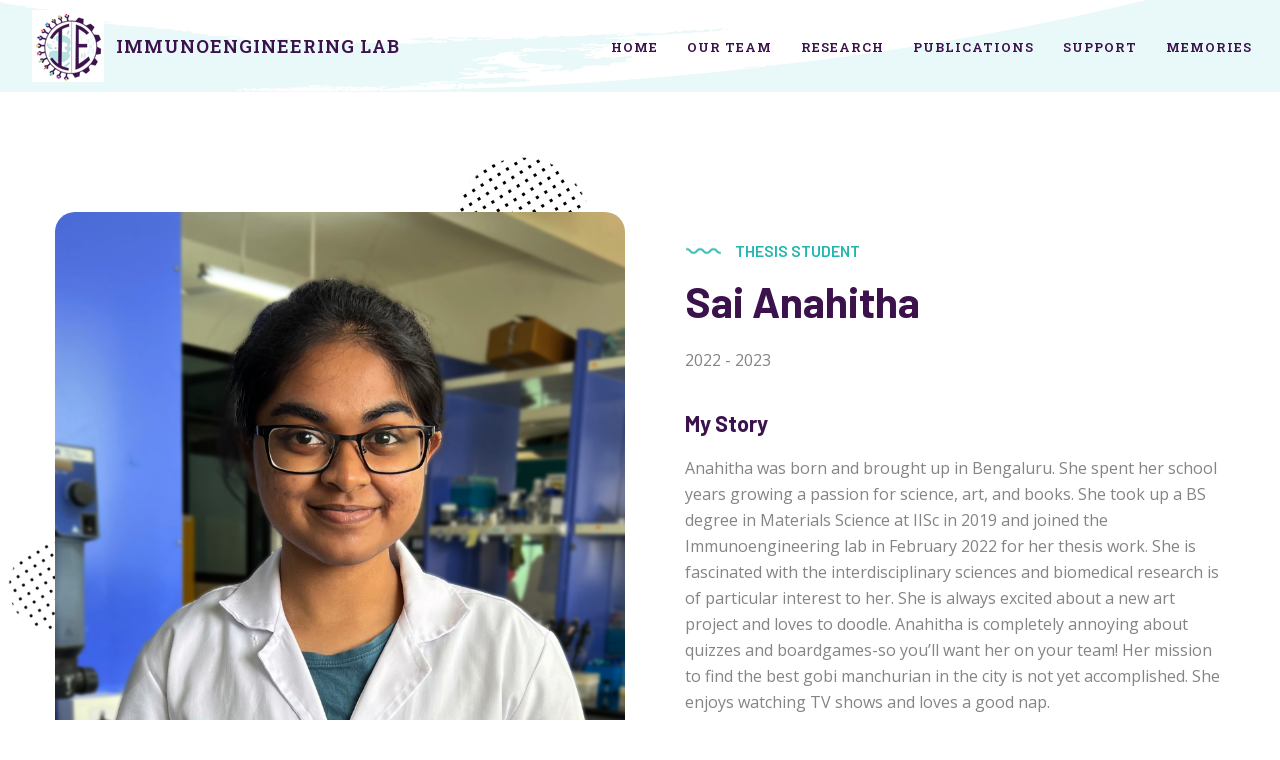

--- FILE ---
content_type: text/html; charset=UTF-8
request_url: https://jhunjhunwalalab.in/our-team/sai-anahitha-kottamasu/
body_size: 9751
content:
<!DOCTYPE html>
<html lang="en">
<head>
	<meta charset="UTF-8">
	<meta name="viewport" content="width=device-width, initial-scale=1.0, viewport-fit=cover" />		<title>Sai Anahitha Kottamasu &#8211; Immuno Engineering Lab</title>
<meta name='robots' content='max-image-preview:large' />
<link rel='dns-prefetch' href='//fonts.googleapis.com' />
<link rel='dns-prefetch' href='//s.w.org' />
<link rel="alternate" type="application/rss+xml" title="Immuno Engineering Lab &raquo; Feed" href="https://jhunjhunwalalab.in/feed/" />
<link rel="alternate" type="application/rss+xml" title="Immuno Engineering Lab &raquo; Comments Feed" href="https://jhunjhunwalalab.in/comments/feed/" />
<link rel="alternate" type="text/calendar" title="Immuno Engineering Lab &raquo; iCal Feed" href="https://jhunjhunwalalab.in/events/?ical=1" />
		<script type="text/javascript">
			window._wpemojiSettings = {"baseUrl":"https:\/\/s.w.org\/images\/core\/emoji\/13.1.0\/72x72\/","ext":".png","svgUrl":"https:\/\/s.w.org\/images\/core\/emoji\/13.1.0\/svg\/","svgExt":".svg","source":{"concatemoji":"https:\/\/jhunjhunwalalab.in\/wp-includes\/js\/wp-emoji-release.min.js?ver=5.8.12"}};
			!function(e,a,t){var n,r,o,i=a.createElement("canvas"),p=i.getContext&&i.getContext("2d");function s(e,t){var a=String.fromCharCode;p.clearRect(0,0,i.width,i.height),p.fillText(a.apply(this,e),0,0);e=i.toDataURL();return p.clearRect(0,0,i.width,i.height),p.fillText(a.apply(this,t),0,0),e===i.toDataURL()}function c(e){var t=a.createElement("script");t.src=e,t.defer=t.type="text/javascript",a.getElementsByTagName("head")[0].appendChild(t)}for(o=Array("flag","emoji"),t.supports={everything:!0,everythingExceptFlag:!0},r=0;r<o.length;r++)t.supports[o[r]]=function(e){if(!p||!p.fillText)return!1;switch(p.textBaseline="top",p.font="600 32px Arial",e){case"flag":return s([127987,65039,8205,9895,65039],[127987,65039,8203,9895,65039])?!1:!s([55356,56826,55356,56819],[55356,56826,8203,55356,56819])&&!s([55356,57332,56128,56423,56128,56418,56128,56421,56128,56430,56128,56423,56128,56447],[55356,57332,8203,56128,56423,8203,56128,56418,8203,56128,56421,8203,56128,56430,8203,56128,56423,8203,56128,56447]);case"emoji":return!s([10084,65039,8205,55357,56613],[10084,65039,8203,55357,56613])}return!1}(o[r]),t.supports.everything=t.supports.everything&&t.supports[o[r]],"flag"!==o[r]&&(t.supports.everythingExceptFlag=t.supports.everythingExceptFlag&&t.supports[o[r]]);t.supports.everythingExceptFlag=t.supports.everythingExceptFlag&&!t.supports.flag,t.DOMReady=!1,t.readyCallback=function(){t.DOMReady=!0},t.supports.everything||(n=function(){t.readyCallback()},a.addEventListener?(a.addEventListener("DOMContentLoaded",n,!1),e.addEventListener("load",n,!1)):(e.attachEvent("onload",n),a.attachEvent("onreadystatechange",function(){"complete"===a.readyState&&t.readyCallback()})),(n=t.source||{}).concatemoji?c(n.concatemoji):n.wpemoji&&n.twemoji&&(c(n.twemoji),c(n.wpemoji)))}(window,document,window._wpemojiSettings);
		</script>
		<style type="text/css">
img.wp-smiley,
img.emoji {
	display: inline !important;
	border: none !important;
	box-shadow: none !important;
	height: 1em !important;
	width: 1em !important;
	margin: 0 .07em !important;
	vertical-align: -0.1em !important;
	background: none !important;
	padding: 0 !important;
}
</style>
	<link rel='stylesheet' id='laborex-google-fonts-css'  href='https://fonts.googleapis.com/css?display=swap&#038;family=Barlow:300,400,400i,500,500i,600,600i,700,700i,800,800i,900,900i%7COpen%20Sans:300,400,400i,500,500i,600,600i,700,700i,800,800i,900,900i&#038;subset=latin,cyrillic-ext,latin-ext,cyrillic,greek-ext,greek,vietnamese' type='text/css' media='all' />
<link rel='stylesheet' id='wp-block-library-css'  href='https://jhunjhunwalalab.in/wp-includes/css/dist/block-library/style.min.css?ver=5.8.12' type='text/css' media='all' />
<link rel='stylesheet' id='extendify-sdk-utility-classes-css'  href='https://jhunjhunwalalab.in/wp-content/plugins/redux-framework/redux-core/extendify-sdk/public/build/extendify-utilities.css?ver=13.4' type='text/css' media='all' />
<link rel='stylesheet' id='contact-form-7-css'  href='https://jhunjhunwalalab.in/wp-content/plugins/contact-form-7/includes/css/styles.css?ver=5.5.3' type='text/css' media='all' />
<link rel='stylesheet' id='combine-vc-ele-css-css'  href='https://jhunjhunwalalab.in/wp-content/uploads/cache/css/cvec_post_7387.css?ver=1.0.1751275707' type='text/css' media='all' />
<link rel='stylesheet' id='htbbootstrap-css'  href='https://jhunjhunwalalab.in/wp-content/plugins/ht-mega-for-elementor/assets/css/htbbootstrap.css?ver=1.9.0' type='text/css' media='all' />
<link rel='stylesheet' id='font-awesome-css'  href='https://jhunjhunwalalab.in/wp-content/plugins/elementor/assets/lib/font-awesome/css/font-awesome.min.css?ver=4.7.0' type='text/css' media='all' />
<link rel='stylesheet' id='htmega-animation-css'  href='https://jhunjhunwalalab.in/wp-content/plugins/ht-mega-for-elementor/assets/css/animation.css?ver=1.9.0' type='text/css' media='all' />
<link rel='stylesheet' id='htmega-keyframes-css'  href='https://jhunjhunwalalab.in/wp-content/plugins/ht-mega-for-elementor/assets/css/htmega-keyframes.css?ver=1.9.0' type='text/css' media='all' />
<link rel='stylesheet' id='htbuilder-main-css'  href='https://jhunjhunwalalab.in/wp-content/plugins/ht-mega-for-elementor/assets/extensions/ht-builder/css/htbuilder.css?ver=1.9.0' type='text/css' media='all' />
<link rel='stylesheet' id='font-awesome-all-css'  href='https://jhunjhunwalalab.in/wp-content/themes/laborex/assets/css/font-awesome-all.css?ver=1768943023' type='text/css' media='all' />
<link rel='stylesheet' id='flaticon-css'  href='https://jhunjhunwalalab.in/wp-content/themes/laborex/assets/css/flaticon.css?ver=1' type='text/css' media='all' />
<link rel='stylesheet' id='owl-css'  href='https://jhunjhunwalalab.in/wp-content/themes/laborex/assets/css/owl.css?ver=1' type='text/css' media='all' />
<link rel='stylesheet' id='bootstrap-css'  href='https://jhunjhunwalalab.in/wp-content/themes/laborex/assets/css/bootstrap.css?ver=1768943023' type='text/css' media='all' />
<link rel='stylesheet' id='jquery-fancybox-css'  href='https://jhunjhunwalalab.in/wp-content/themes/laborex/assets/css/jquery.fancybox.min.css?ver=1' type='text/css' media='all' />
<link rel='stylesheet' id='animate-css'  href='https://jhunjhunwalalab.in/wp-content/themes/laborex/assets/css/animate.css?ver=1' type='text/css' media='all' />
<link rel='stylesheet' id='nice-select-css'  href='https://jhunjhunwalalab.in/wp-content/themes/laborex/assets/css/nice-select.css?ver=1' type='text/css' media='all' />
<link rel='stylesheet' id='laborex-news-section-css'  href='https://jhunjhunwalalab.in/wp-content/themes/laborex/assets/css/news-section.css?ver=1768943023' type='text/css' media='all' />
<link rel='stylesheet' id='laborex-blog-page-css'  href='https://jhunjhunwalalab.in/wp-content/themes/laborex/assets/css/blog-page.css?ver=1768943023' type='text/css' media='all' />
<link rel='stylesheet' id='laborex-error-section-css'  href='https://jhunjhunwalalab.in/wp-content/themes/laborex/assets/css/error-section.css?ver=1768943023' type='text/css' media='all' />
<link rel='stylesheet' id='laborex-color-css'  href='https://jhunjhunwalalab.in/wp-content/themes/laborex/assets/css/color.css?ver=1768943023' type='text/css' media='all' />
<link rel='stylesheet' id='laborex-style-css'  href='https://jhunjhunwalalab.in/wp-content/themes/laborex/assets/css/style.css?ver=1768943023' type='text/css' media='all' />
<link rel='stylesheet' id='laborex-event-details-css'  href='https://jhunjhunwalalab.in/wp-content/themes/laborex/assets/css/event-details.css?ver=1768943023' type='text/css' media='all' />
<link rel='stylesheet' id='leborex-main-css'  href='https://jhunjhunwalalab.in/wp-content/themes/laborex/style.css?ver=1768943023' type='text/css' media='all' />
<link rel='stylesheet' id='laborex-responsive-css'  href='https://jhunjhunwalalab.in/wp-content/themes/laborex/assets/css/responsive.css?ver=1768943023' type='text/css' media='all' />
<link rel='stylesheet' id='laborex-theme-style-css'  href='https://jhunjhunwalalab.in/wp-content/themes/laborex/assets/css/theme-style.css?ver=1768943023' type='text/css' media='all' />
<link rel='stylesheet' id='elementor-icons-css'  href='https://jhunjhunwalalab.in/wp-content/plugins/elementor/assets/lib/eicons/css/elementor-icons.min.css?ver=5.13.0' type='text/css' media='all' />
<link rel='stylesheet' id='elementor-frontend-css'  href='https://jhunjhunwalalab.in/wp-content/plugins/elementor/assets/css/frontend.min.css?ver=3.4.8' type='text/css' media='all' />
<style id='elementor-frontend-inline-css' type='text/css'>
@font-face{font-family:eicons;src:url(https://jhunjhunwalalab.in/wp-content/plugins/elementor/assets/lib/eicons/fonts/eicons.eot?5.10.0);src:url(https://jhunjhunwalalab.in/wp-content/plugins/elementor/assets/lib/eicons/fonts/eicons.eot?5.10.0#iefix) format("embedded-opentype"),url(https://jhunjhunwalalab.in/wp-content/plugins/elementor/assets/lib/eicons/fonts/eicons.woff2?5.10.0) format("woff2"),url(https://jhunjhunwalalab.in/wp-content/plugins/elementor/assets/lib/eicons/fonts/eicons.woff?5.10.0) format("woff"),url(https://jhunjhunwalalab.in/wp-content/plugins/elementor/assets/lib/eicons/fonts/eicons.ttf?5.10.0) format("truetype"),url(https://jhunjhunwalalab.in/wp-content/plugins/elementor/assets/lib/eicons/fonts/eicons.svg?5.10.0#eicon) format("svg");font-weight:400;font-style:normal}
</style>
<link rel='stylesheet' id='elementor-post-8-css'  href='https://jhunjhunwalalab.in/wp-content/uploads/elementor/css/post-8.css?ver=1644933914' type='text/css' media='all' />
<link rel='stylesheet' id='elementor-pro-css'  href='https://jhunjhunwalalab.in/wp-content/plugins/elementor-pro/assets/css/frontend.min.css?ver=3.0.10' type='text/css' media='all' />
<link rel='stylesheet' id='elementor-global-css'  href='https://jhunjhunwalalab.in/wp-content/uploads/elementor/css/global.css?ver=1644933914' type='text/css' media='all' />
<link rel='stylesheet' id='elementor-post-7387-css'  href='https://jhunjhunwalalab.in/wp-content/uploads/elementor/css/post-7387.css?ver=1751378374' type='text/css' media='all' />
<link rel='stylesheet' id='elementor-post-3373-css'  href='https://jhunjhunwalalab.in/wp-content/uploads/elementor/css/post-3373.css?ver=1645770906' type='text/css' media='all' />
<link rel='stylesheet' id='elementor-post-3834-css'  href='https://jhunjhunwalalab.in/wp-content/uploads/elementor/css/post-3834.css?ver=1697630889' type='text/css' media='all' />
<link rel='stylesheet' id='font-awesome-5-all-css'  href='https://jhunjhunwalalab.in/wp-content/plugins/elementor/assets/lib/font-awesome/css/all.min.css?ver=5.1.6' type='text/css' media='all' />
<link rel='stylesheet' id='htmega-menu-css'  href='https://jhunjhunwalalab.in/wp-content/plugins/ht-mega-for-elementor/assets/extensions/ht-menu/css/mega-menu-style.css?ver=1.9.0' type='text/css' media='all' />
<style id='htmega-menu-inline-css' type='text/css'>

            
            
            
            
            
            
            
            
            
</style>
<link rel='stylesheet' id='ecs-styles-css'  href='https://jhunjhunwalalab.in/wp-content/plugins/ele-custom-skin/assets/css/ecs-style.css?ver=3.1.6' type='text/css' media='all' />
<link rel='stylesheet' id='elementor-post-3708-css'  href='https://jhunjhunwalalab.in/wp-content/uploads/elementor/css/post-3708.css?ver=1655283134' type='text/css' media='all' />
<link rel='stylesheet' id='elementor-post-3840-css'  href='https://jhunjhunwalalab.in/wp-content/uploads/elementor/css/post-3840.css?ver=1655442387' type='text/css' media='all' />
<link rel='stylesheet' id='elementor-post-4443-css'  href='https://jhunjhunwalalab.in/wp-content/uploads/elementor/css/post-4443.css?ver=1645451532' type='text/css' media='all' />
<link rel='stylesheet' id='elementor-post-6306-css'  href='https://jhunjhunwalalab.in/wp-content/uploads/elementor/css/post-6306.css?ver=1645450895' type='text/css' media='all' />
<link rel='stylesheet' id='google-fonts-1-css'  href='https://fonts.googleapis.com/css?family=Roboto%3A100%2C100italic%2C200%2C200italic%2C300%2C300italic%2C400%2C400italic%2C500%2C500italic%2C600%2C600italic%2C700%2C700italic%2C800%2C800italic%2C900%2C900italic%7CRoboto+Slab%3A100%2C100italic%2C200%2C200italic%2C300%2C300italic%2C400%2C400italic%2C500%2C500italic%2C600%2C600italic%2C700%2C700italic%2C800%2C800italic%2C900%2C900italic&#038;display=auto&#038;ver=5.8.12' type='text/css' media='all' />
<link rel='stylesheet' id='elementor-icons-shared-0-css'  href='https://jhunjhunwalalab.in/wp-content/plugins/elementor/assets/lib/font-awesome/css/fontawesome.min.css?ver=5.15.3' type='text/css' media='all' />
<link rel='stylesheet' id='elementor-icons-fa-brands-css'  href='https://jhunjhunwalalab.in/wp-content/plugins/elementor/assets/lib/font-awesome/css/brands.min.css?ver=5.15.3' type='text/css' media='all' />
<link rel='stylesheet' id='elementor-icons-fa-solid-css'  href='https://jhunjhunwalalab.in/wp-content/plugins/elementor/assets/lib/font-awesome/css/solid.min.css?ver=5.15.3' type='text/css' media='all' />
<!--n2css--><script>if (document.location.protocol != "https:") {document.location = document.URL.replace(/^http:/i, "https:");}</script><script type='text/javascript' src='https://jhunjhunwalalab.in/wp-includes/js/jquery/jquery.min.js?ver=3.6.0' id='jquery-core-js'></script>
<script type='text/javascript' src='https://jhunjhunwalalab.in/wp-includes/js/jquery/jquery-migrate.min.js?ver=3.3.2' id='jquery-migrate-js'></script>
<script type='text/javascript' src='https://jhunjhunwalalab.in/wp-content/plugins/ht-mega-for-elementor/assets/extensions/ht-menu/js/htmegamenu-main.js?ver=5.8.12' id='htmegamenu-main-js'></script>
<script type='text/javascript' id='ecs_ajax_load-js-extra'>
/* <![CDATA[ */
var ecs_ajax_params = {"ajaxurl":"https:\/\/jhunjhunwalalab.in\/wp-admin\/admin-ajax.php","posts":"{\"page\":0,\"pagename\":\"sai-anahitha-kottamasu\",\"error\":\"\",\"m\":\"\",\"p\":0,\"post_parent\":\"\",\"subpost\":\"\",\"subpost_id\":\"\",\"attachment\":\"\",\"attachment_id\":0,\"name\":\"sai-anahitha-kottamasu\",\"page_id\":0,\"second\":\"\",\"minute\":\"\",\"hour\":\"\",\"day\":0,\"monthnum\":0,\"year\":0,\"w\":0,\"category_name\":\"\",\"tag\":\"\",\"cat\":\"\",\"tag_id\":\"\",\"author\":\"\",\"author_name\":\"\",\"feed\":\"\",\"tb\":\"\",\"paged\":0,\"meta_key\":\"\",\"meta_value\":\"\",\"preview\":\"\",\"s\":\"\",\"sentence\":\"\",\"title\":\"\",\"fields\":\"\",\"menu_order\":\"\",\"embed\":\"\",\"category__in\":[],\"category__not_in\":[],\"category__and\":[],\"post__in\":[],\"post__not_in\":[],\"post_name__in\":[],\"tag__in\":[],\"tag__not_in\":[],\"tag__and\":[],\"tag_slug__in\":[],\"tag_slug__and\":[],\"post_parent__in\":[],\"post_parent__not_in\":[],\"author__in\":[],\"author__not_in\":[],\"ignore_sticky_posts\":false,\"suppress_filters\":false,\"cache_results\":true,\"update_post_term_cache\":true,\"lazy_load_term_meta\":true,\"update_post_meta_cache\":true,\"post_type\":\"\",\"posts_per_page\":10,\"nopaging\":false,\"comments_per_page\":\"50\",\"no_found_rows\":false,\"order\":\"DESC\"}"};
/* ]]> */
</script>
<script type='text/javascript' src='https://jhunjhunwalalab.in/wp-content/plugins/ele-custom-skin/assets/js/ecs_ajax_pagination.js?ver=3.1.6' id='ecs_ajax_load-js'></script>
<script type='text/javascript' src='https://jhunjhunwalalab.in/wp-content/plugins/ele-custom-skin/assets/js/ecs.js?ver=3.1.6' id='ecs-script-js'></script>
<link rel="https://api.w.org/" href="https://jhunjhunwalalab.in/wp-json/" /><link rel="alternate" type="application/json" href="https://jhunjhunwalalab.in/wp-json/wp/v2/pages/7387" /><link rel="EditURI" type="application/rsd+xml" title="RSD" href="https://jhunjhunwalalab.in/xmlrpc.php?rsd" />
<link rel="wlwmanifest" type="application/wlwmanifest+xml" href="https://jhunjhunwalalab.in/wp-includes/wlwmanifest.xml" /> 
<meta name="generator" content="WordPress 5.8.12" />
<link rel="canonical" href="https://jhunjhunwalalab.in/our-team/sai-anahitha-kottamasu/" />
<link rel='shortlink' href='https://jhunjhunwalalab.in/?p=7387' />
<link rel="alternate" type="application/json+oembed" href="https://jhunjhunwalalab.in/wp-json/oembed/1.0/embed?url=https%3A%2F%2Fjhunjhunwalalab.in%2Four-team%2Fsai-anahitha-kottamasu%2F" />
<link rel="alternate" type="text/xml+oembed" href="https://jhunjhunwalalab.in/wp-json/oembed/1.0/embed?url=https%3A%2F%2Fjhunjhunwalalab.in%2Four-team%2Fsai-anahitha-kottamasu%2F&#038;format=xml" />
<meta name="framework" content="Redux 4.3.5" /><meta name="tec-api-version" content="v1"><meta name="tec-api-origin" content="https://jhunjhunwalalab.in"><link rel="https://theeventscalendar.com/" href="https://jhunjhunwalalab.in/wp-json/tribe/events/v1/" /><link rel="icon" href="https://jhunjhunwalalab.in/wp-content/uploads/2021/12/cropped-1OcNpdq5_X5IEFxbKbBrZutNVO8XCfpNgXXFduY76xFKbYZkJr1cLCS16MtJNCBpkUtAH4ZCATfYD7RkmL6O8ngkfIXu5jEuftDQovcT_ZeG1bYEw1280-1-32x32.png" sizes="32x32" />
<link rel="icon" href="https://jhunjhunwalalab.in/wp-content/uploads/2021/12/cropped-1OcNpdq5_X5IEFxbKbBrZutNVO8XCfpNgXXFduY76xFKbYZkJr1cLCS16MtJNCBpkUtAH4ZCATfYD7RkmL6O8ngkfIXu5jEuftDQovcT_ZeG1bYEw1280-1-192x192.png" sizes="192x192" />
<link rel="apple-touch-icon" href="https://jhunjhunwalalab.in/wp-content/uploads/2021/12/cropped-1OcNpdq5_X5IEFxbKbBrZutNVO8XCfpNgXXFduY76xFKbYZkJr1cLCS16MtJNCBpkUtAH4ZCATfYD7RkmL6O8ngkfIXu5jEuftDQovcT_ZeG1bYEw1280-1-180x180.png" />
<meta name="msapplication-TileImage" content="https://jhunjhunwalalab.in/wp-content/uploads/2021/12/cropped-1OcNpdq5_X5IEFxbKbBrZutNVO8XCfpNgXXFduY76xFKbYZkJr1cLCS16MtJNCBpkUtAH4ZCATfYD7RkmL6O8ngkfIXu5jEuftDQovcT_ZeG1bYEw1280-1-270x270.png" />
		<style type="text/css" id="wp-custom-css">
			body.blog .post .lower-content .btn-box { 
	display: none; 
} 
.news-block-three .inner-box .lower-content .inner .theme-btn-two {
    display: none;
}

.image_block_1 .image-box .text {
    background-color: transparent;
}
@media only screen and (max-width: 600px) { .image_block_1 .image-box .text h2 {     font-size: 20px;     line-height: 15px; }.image_block_1 .image-box .text {     width: 115px;     height: 110px; }.image_block_1 .image-box .text h5 {     font-size: 16px;     line-height: 20px; }}

.project-block-one .inner-box .content-box {
    display: none;
}

 .news-block-three .inner-box .image-box:before {
    content: none;
}

.page-title, .recent-posts-title {
	    display: none;
	    font-size: 0;
}		</style>
		<style id="laborex_options-dynamic-css" title="dynamic-css" class="redux-options-output">.main-header.style-three .header-lower .pattern-layer{background-image:url('https://jhunjhunwalalab.in/wp-content//uploads/2021/06/shape-23.png');}body{font-display:swap;}h1{font-display:swap;}h2{font-display:swap;}h3{font-display:swap;}h4{font-display:swap;}h5{font-display:swap;}h6{font-display:swap;}.page-title .content-box .shape{background-image:url('https://jhunjhunwalalab.in/wp-content//uploads/2021/06/shape-63.png');}.blog-breadcrumb{background-image:url('https://jhunjhunwalalab.in/wp-content//uploads/2021/05/page-title.jpg');}.blog-single-breadcrumb{background-image:url('https://jhunjhunwalalab.in/wp-content//uploads/2021/05/page-title.jpg');}.footer-top .shape .shape-1{background-color:#29b2b0;background-repeat:no-repeat;background-image:url('https://jhunjhunwalalab.in/wp-content//uploads/2021/05/shape-14.png');}.footer-top .shape .shape-2{background-repeat:no-repeat;background-image:url('https://jhunjhunwalalab.in/wp-content//uploads/2021/05/shape-14.png');background-size:inherit;}</style></head>
<body class="page-template page-template-elementor_header_footer page page-id-7387 page-child parent-pageid-446 wp-custom-logo tribe-no-js  elementor-default elementor-template-full-width elementor-kit-8 elementor-page elementor-page-7387">

		<div data-elementor-type="header" data-elementor-id="3373" class="elementor elementor-3373 elementor-location-header" data-elementor-settings="[]">
		<div class="elementor-section-wrap">
					<section class="elementor-section elementor-top-section elementor-element elementor-element-d563dac elementor-section-full_width elementor-section-height-default elementor-section-height-default" data-id="d563dac" data-element_type="section">
							<div class="elementor-background-overlay"></div>
							<div class="elementor-container elementor-column-gap-default">
					<div class="elementor-column elementor-col-33 elementor-top-column elementor-element elementor-element-586a0fd" data-id="586a0fd" data-element_type="column">
			<div class="elementor-widget-wrap elementor-element-populated">
								<div class="elementor-element elementor-element-68c19ad elementor-widget__width-auto elementor-widget elementor-widget-image" data-id="68c19ad" data-element_type="widget" data-widget_type="image.default">
				<div class="elementor-widget-container">
															<img width="72" height="72" src="https://jhunjhunwalalab.in/wp-content/uploads/2021/12/cropped-300x72-without-text.png" class="attachment-large size-large" alt="" loading="lazy" />															</div>
				</div>
					</div>
		</div>
				<div class="elementor-column elementor-col-33 elementor-top-column elementor-element elementor-element-4fdf478" data-id="4fdf478" data-element_type="column">
			<div class="elementor-widget-wrap elementor-element-populated">
								<div class="elementor-element elementor-element-9280209 elementor-widget-mobile__width-auto elementor-widget-tablet__width-auto elementor-absolute elementor-widget elementor-widget-heading" data-id="9280209" data-element_type="widget" data-settings="{&quot;_position&quot;:&quot;absolute&quot;}" data-widget_type="heading.default">
				<div class="elementor-widget-container">
			<h2 class="elementor-heading-title elementor-size-default">IMMUNOENGINEERING LAB</h2>		</div>
				</div>
					</div>
		</div>
				<div class="elementor-column elementor-col-33 elementor-top-column elementor-element elementor-element-9559230" data-id="9559230" data-element_type="column">
			<div class="elementor-widget-wrap elementor-element-populated">
								<div class="elementor-element elementor-element-d1680fd elementor-nav-menu__align-right elementor-widget-mobile__width-auto elementor-widget-tablet__width-auto elementor-absolute elementor-nav-menu--indicator-classic elementor-nav-menu--dropdown-tablet elementor-nav-menu__text-align-aside elementor-nav-menu--toggle elementor-nav-menu--burger elementor-widget elementor-widget-nav-menu" data-id="d1680fd" data-element_type="widget" data-settings="{&quot;_position&quot;:&quot;absolute&quot;,&quot;layout&quot;:&quot;horizontal&quot;,&quot;toggle&quot;:&quot;burger&quot;}" data-widget_type="nav-menu.default">
				<div class="elementor-widget-container">
						<nav role="navigation" class="elementor-nav-menu--main elementor-nav-menu__container elementor-nav-menu--layout-horizontal e--pointer-text e--animation-float"><ul id="menu-1-d1680fd" class="elementor-nav-menu"><li class="menu-item menu-item-type-post_type menu-item-object-page menu-item-home menu-item-3646"><a href="https://jhunjhunwalalab.in/" class="elementor-item">Home</a></li>
<li class="menu-item menu-item-type-post_type menu-item-object-page current-page-ancestor menu-item-3669"><a href="https://jhunjhunwalalab.in/our-team/" class="elementor-item">Our Team</a></li>
<li class="menu-item menu-item-type-post_type menu-item-object-page menu-item-3663"><a href="https://jhunjhunwalalab.in/research/" class="elementor-item">Research</a></li>
<li class="menu-item menu-item-type-custom menu-item-object-custom menu-item-7338"><a href="https://jhunjhunwalalab.in/category/publications/" class="elementor-item">Publications</a></li>
<li class="menu-item menu-item-type-post_type menu-item-object-page menu-item-3667"><a href="https://jhunjhunwalalab.in/support/" class="elementor-item">Support</a></li>
<li class="menu-item menu-item-type-post_type menu-item-object-page menu-item-3659"><a href="https://jhunjhunwalalab.in/memories/" class="elementor-item">Memories</a></li>
</ul></nav>
					<div class="elementor-menu-toggle" role="button" tabindex="0" aria-label="Menu Toggle" aria-expanded="false">
			<i class="eicon-menu-bar" aria-hidden="true"></i>
			<span class="elementor-screen-only">Menu</span>
		</div>
			<nav class="elementor-nav-menu--dropdown elementor-nav-menu__container" role="navigation" aria-hidden="true"><ul id="menu-2-d1680fd" class="elementor-nav-menu"><li class="menu-item menu-item-type-post_type menu-item-object-page menu-item-home menu-item-3646"><a href="https://jhunjhunwalalab.in/" class="elementor-item">Home</a></li>
<li class="menu-item menu-item-type-post_type menu-item-object-page current-page-ancestor menu-item-3669"><a href="https://jhunjhunwalalab.in/our-team/" class="elementor-item">Our Team</a></li>
<li class="menu-item menu-item-type-post_type menu-item-object-page menu-item-3663"><a href="https://jhunjhunwalalab.in/research/" class="elementor-item">Research</a></li>
<li class="menu-item menu-item-type-custom menu-item-object-custom menu-item-7338"><a href="https://jhunjhunwalalab.in/category/publications/" class="elementor-item">Publications</a></li>
<li class="menu-item menu-item-type-post_type menu-item-object-page menu-item-3667"><a href="https://jhunjhunwalalab.in/support/" class="elementor-item">Support</a></li>
<li class="menu-item menu-item-type-post_type menu-item-object-page menu-item-3659"><a href="https://jhunjhunwalalab.in/memories/" class="elementor-item">Memories</a></li>
</ul></nav>
				</div>
				</div>
					</div>
		</div>
							</div>
		</section>
				</div>
		</div>
				<div data-elementor-type="wp-page" data-elementor-id="7387" class="elementor elementor-7387" data-elementor-settings="[]">
							<div class="elementor-section-wrap">
							<section class="elementor-section elementor-top-section elementor-element elementor-element-5847c1d3 elementor-section-full_width elementor-section-height-default elementor-section-height-default" data-id="5847c1d3" data-element_type="section" data-settings="{&quot;background_background&quot;:&quot;classic&quot;}">
						<div class="elementor-container elementor-column-gap-no">
					<div class="elementor-column elementor-col-100 elementor-top-column elementor-element elementor-element-11ba605d" data-id="11ba605d" data-element_type="column">
			<div class="elementor-widget-wrap elementor-element-populated">
								<div class="elementor-element elementor-element-364b7d36 elementor-widget elementor-widget-laborex_team2" data-id="364b7d36" data-element_type="widget" data-widget_type="laborex_team2.default">
				<div class="elementor-widget-container">
								<!-- team-section -->
			<section class="team-section team-details">
				<div class="auto-container">
					<div class="team-details-content">
						<div class="row align-items-center clearfix">
							<div class="col-lg-6 col-md-6 col-sm-12 image-column">
								<div class="image_block_2">
									<div class="image-box">
										<div class="shape">
											<div class="shape-1 rotate-me" style="background-image: url(https://jhunjhunwalalab.in/wp-content/uploads/2021/05/shape-8.png);"></div>
											<div class="shape-2" style="background-image: url();"></div>
											<div class="shape-3 rotate-me" style="background-image: url(https://jhunjhunwalalab.in/wp-content/uploads/2021/05/shape-10.png);"></div>
											<div class="shape-4"></div>
										</div>
										<figure class="image">
											<img width="1728" height="1728" src="https://jhunjhunwalalab.in/wp-content/uploads/2022/06/anahitha-lab-pic-1.jpg" class="attachment-full size-full" alt="" loading="lazy" />										</figure>
									</div>
								</div>
							</div>
							<div class="col-lg-6 col-md-6 col-sm-12 content-column">
								<div class="content_block_2">
									<div class="content-box">
										<div class="sec-title">
											<h6>THESIS STUDENT</h6>
											<h2>Sai Anahitha</h2>
											<p> 2022 - 2023</p>
										</div>
										<div class="text">
											<h3>My Story</h3>
											<p>Anahitha was born and brought up in Bengaluru. She spent her school years growing a passion for science, art, and books. She took up a BS degree in Materials Science at IISc in 2019 and joined the Immunoengineering lab in February 2022 for her thesis work. She is fascinated with the interdisciplinary sciences and biomedical research is of particular interest to her. She is always excited about a new art project and loves to doodle. Anahitha is completely annoying about quizzes and boardgames-so you’ll want her on your team! Her mission to find the best gobi manchurian in the city is not yet accomplished. She enjoys watching TV shows and loves a good nap.</p>
										</div>
										<ul class="info clearfix">
											<li></li>
											<li></li>
										</ul>
										<ul class="social-style-one clearfix">
																					</ul>
									</div>
								</div>
							</div>
						</div>
					</div>
				</div>
			</section>
		</div>
				</div>
					</div>
		</div>
							</div>
		</section>
						</div>
					</div>
				<div data-elementor-type="footer" data-elementor-id="3834" class="elementor elementor-3834 elementor-location-footer" data-elementor-settings="[]">
		<div class="elementor-section-wrap">
					<section class="elementor-section elementor-top-section elementor-element elementor-element-395f6a2 elementor-section-boxed elementor-section-height-default elementor-section-height-default" data-id="395f6a2" data-element_type="section">
						<div class="elementor-container elementor-column-gap-default">
					<div class="elementor-column elementor-col-100 elementor-top-column elementor-element elementor-element-cf9065b" data-id="cf9065b" data-element_type="column">
			<div class="elementor-widget-wrap">
									</div>
		</div>
							</div>
		</section>
				<section class="elementor-section elementor-top-section elementor-element elementor-element-9cf6ca3 elementor-section-boxed elementor-section-height-default elementor-section-height-default" data-id="9cf6ca3" data-element_type="section" data-settings="{&quot;background_background&quot;:&quot;classic&quot;}">
							<div class="elementor-background-overlay"></div>
							<div class="elementor-container elementor-column-gap-default">
					<div class="elementor-column elementor-col-25 elementor-top-column elementor-element elementor-element-58787aa3" data-id="58787aa3" data-element_type="column">
			<div class="elementor-widget-wrap elementor-element-populated">
								<div class="elementor-element elementor-element-21e5bfc elementor-widget elementor-widget-image" data-id="21e5bfc" data-element_type="widget" data-widget_type="image.default">
				<div class="elementor-widget-container">
															<img width="590" height="146" src="https://jhunjhunwalalab.in/wp-content/uploads/2021/12/Logo-Image.png" class="attachment-large size-large" alt="" loading="lazy" />															</div>
				</div>
				<div class="elementor-element elementor-element-335d8a07 elementor-widget elementor-widget-text-editor" data-id="335d8a07" data-element_type="widget" data-widget_type="text-editor.default">
				<div class="elementor-widget-container">
							Vision: To create and enable technologies <br>that solve clinical problems associated with<br> immune responses						</div>
				</div>
				<div class="elementor-element elementor-element-7da19b67 e-grid-align-left e-grid-align-mobile-left elementor-grid-mobile-0 elementor-shape-rounded elementor-grid-0 elementor-widget elementor-widget-social-icons" data-id="7da19b67" data-element_type="widget" data-widget_type="social-icons.default">
				<div class="elementor-widget-container">
					<div class="elementor-social-icons-wrapper elementor-grid">
							<span class="elementor-grid-item">
					<a class="elementor-icon elementor-social-icon elementor-social-icon-twitter elementor-repeater-item-dc10550" href="https://twitter.com/sidjhun" target="_blank">
						<span class="elementor-screen-only">Twitter</span>
						<i class="fab fa-twitter"></i>					</a>
				</span>
							<span class="elementor-grid-item">
					<a class="elementor-icon elementor-social-icon elementor-social-icon-linkedin elementor-repeater-item-92c0998" href="https://in.linkedin.com/in/siddharth-jhunjhunwala-358a181a" target="_blank">
						<span class="elementor-screen-only">Linkedin</span>
						<i class="fab fa-linkedin"></i>					</a>
				</span>
					</div>
				</div>
				</div>
					</div>
		</div>
				<div class="elementor-column elementor-col-25 elementor-top-column elementor-element elementor-element-767264fd" data-id="767264fd" data-element_type="column">
			<div class="elementor-widget-wrap elementor-element-populated">
								<div class="elementor-element elementor-element-1623b97e elementor-widget elementor-widget-heading" data-id="1623b97e" data-element_type="widget" data-widget_type="heading.default">
				<div class="elementor-widget-container">
			<h2 class="elementor-heading-title elementor-size-default">Useful Links</h2>		</div>
				</div>
				<div class="elementor-element elementor-element-2487fbcd elementor-align-left elementor-mobile-align-left elementor-tablet-align-left elementor-icon-list--layout-traditional elementor-list-item-link-full_width elementor-widget elementor-widget-icon-list" data-id="2487fbcd" data-element_type="widget" data-widget_type="icon-list.default">
				<div class="elementor-widget-container">
					<ul class="elementor-icon-list-items">
							<li class="elementor-icon-list-item">
											<a href="https://jhunjhunwalalab.in">

											<span class="elementor-icon-list-text">About Us</span>
											</a>
									</li>
								<li class="elementor-icon-list-item">
											<a href="https://jhunjhunwalalab.in/research/">

											<span class="elementor-icon-list-text">Research</span>
											</a>
									</li>
								<li class="elementor-icon-list-item">
											<a href="https://jhunjhunwalalab.in/publications/">

											<span class="elementor-icon-list-text">Publications</span>
											</a>
									</li>
								<li class="elementor-icon-list-item">
											<a href="https://jhunjhunwalalab.in/our-team/">

											<span class="elementor-icon-list-text">Our Team</span>
											</a>
									</li>
								<li class="elementor-icon-list-item">
											<a href="https://jhunjhunwalalab.in/support/">

											<span class="elementor-icon-list-text">Support</span>
											</a>
									</li>
								<li class="elementor-icon-list-item">
											<a href="https://jhunjhunwalalab.in/alumini/">

												<span class="elementor-icon-list-icon">
							<i aria-hidden="true" class="fas fa-check"></i>						</span>
										<span class="elementor-icon-list-text">Alumini</span>
											</a>
									</li>
						</ul>
				</div>
				</div>
					</div>
		</div>
				<div class="elementor-column elementor-col-25 elementor-top-column elementor-element elementor-element-65901aad" data-id="65901aad" data-element_type="column">
			<div class="elementor-widget-wrap elementor-element-populated">
								<div class="elementor-element elementor-element-199ef477 elementor-widget elementor-widget-heading" data-id="199ef477" data-element_type="widget" data-widget_type="heading.default">
				<div class="elementor-widget-container">
			<h2 class="elementor-heading-title elementor-size-default">Recent Posts</h2>		</div>
				</div>
				<div class="elementor-element elementor-element-f437c8a elementor-grid-1 elementor-posts--thumbnail-none elementor-grid-tablet-2 elementor-grid-mobile-1 elementor-widget elementor-widget-posts" data-id="f437c8a" data-element_type="widget" data-settings="{&quot;classic_columns&quot;:&quot;1&quot;,&quot;classic_row_gap&quot;:{&quot;unit&quot;:&quot;px&quot;,&quot;size&quot;:18,&quot;sizes&quot;:[]},&quot;classic_columns_tablet&quot;:&quot;2&quot;,&quot;classic_columns_mobile&quot;:&quot;1&quot;}" data-widget_type="posts.classic">
				<div class="elementor-widget-container">
					<div class="elementor-posts-container elementor-posts elementor-posts--skin-classic elementor-grid">
				<article class="elementor-post elementor-grid-item post-7339 post type-post status-publish format-standard has-post-thumbnail hentry category-30 category-publications">
				<div class="elementor-post__text">
				<h3 class="elementor-post__title">
			<a href="https://www.liebertpub.com/doi/10.1089/wound.2021.0182#new_tab" >
				20.	Cholesterol Levels and Monocyte Phenotype are Predictors of Non-healing in Individuals with Low Grade Diabetic Foot Ulcers: A Prospective Cohort Study			</a>
		</h3>
				</div>
				</article>
				<article class="elementor-post elementor-grid-item post-1909 post type-post status-publish format-standard has-post-thumbnail hentry category-30 category-publications">
				<div class="elementor-post__text">
				<h3 class="elementor-post__title">
			<a href="https://www.biorxiv.org/content/10.1101/2021.02.12.430891v1#new_tab" >
				19. Sterile Inflammation Alters Neutrophil Kinetics in Mice.			</a>
		</h3>
				</div>
				</article>
				</div>
				</div>
				</div>
					</div>
		</div>
				<div class="elementor-column elementor-col-25 elementor-top-column elementor-element elementor-element-73b86f68" data-id="73b86f68" data-element_type="column">
			<div class="elementor-widget-wrap elementor-element-populated">
								<div class="elementor-element elementor-element-3134269b elementor-widget elementor-widget-heading" data-id="3134269b" data-element_type="widget" data-widget_type="heading.default">
				<div class="elementor-widget-container">
			<h2 class="elementor-heading-title elementor-size-default">Contact Info</h2>		</div>
				</div>
				<div class="elementor-element elementor-element-32810129 elementor-align-left elementor-icon-list--layout-traditional elementor-list-item-link-full_width elementor-widget elementor-widget-icon-list" data-id="32810129" data-element_type="widget" data-widget_type="icon-list.default">
				<div class="elementor-widget-container">
					<ul class="elementor-icon-list-items">
							<li class="elementor-icon-list-item">
										<span class="elementor-icon-list-text">Indian Institute of Science</span>
									</li>
								<li class="elementor-icon-list-item">
										<span class="elementor-icon-list-text">Centre for BioSystems Science and Engineering</span>
									</li>
								<li class="elementor-icon-list-item">
										<span class="elementor-icon-list-text"> IISc, Bengaluru - 560012</span>
									</li>
								<li class="elementor-icon-list-item">
										<span class="elementor-icon-list-text">siddharth [at] iisc [dot] ac [dot] in</span>
									</li>
								<li class="elementor-icon-list-item">
										<span class="elementor-icon-list-text">+91 80 22932452</span>
									</li>
						</ul>
				</div>
				</div>
					</div>
		</div>
							</div>
		</section>
				<footer class="elementor-section elementor-top-section elementor-element elementor-element-44d9cccb elementor-section-height-min-height elementor-section-content-middle elementor-section-boxed elementor-section-height-default elementor-section-items-middle" data-id="44d9cccb" data-element_type="section" data-settings="{&quot;background_background&quot;:&quot;classic&quot;}">
						<div class="elementor-container elementor-column-gap-default">
					<div class="elementor-column elementor-col-50 elementor-top-column elementor-element elementor-element-690792b7" data-id="690792b7" data-element_type="column">
			<div class="elementor-widget-wrap elementor-element-populated">
								<div class="elementor-element elementor-element-31507153 elementor-widget elementor-widget-heading" data-id="31507153" data-element_type="widget" data-widget_type="heading.default">
				<div class="elementor-widget-container">
			<h3 class="elementor-heading-title elementor-size-default">© All rights reserved</h3>		</div>
				</div>
					</div>
		</div>
				<div class="elementor-column elementor-col-50 elementor-top-column elementor-element elementor-element-1824b8d0" data-id="1824b8d0" data-element_type="column">
			<div class="elementor-widget-wrap elementor-element-populated">
								<div class="elementor-element elementor-element-86260d1 elementor-widget elementor-widget-heading" data-id="86260d1" data-element_type="widget" data-widget_type="heading.default">
				<div class="elementor-widget-container">
			<h3 class="elementor-heading-title elementor-size-default">Created by digitrove</h3>		</div>
				</div>
					</div>
		</div>
							</div>
		</footer>
				</div>
		</div>
		
		<script>
		( function ( body ) {
			'use strict';
			body.className = body.className.replace( /\btribe-no-js\b/, 'tribe-js' );
		} )( document.body );
		</script>
		<script> /* <![CDATA[ */var tribe_l10n_datatables = {"aria":{"sort_ascending":": activate to sort column ascending","sort_descending":": activate to sort column descending"},"length_menu":"Show _MENU_ entries","empty_table":"No data available in table","info":"Showing _START_ to _END_ of _TOTAL_ entries","info_empty":"Showing 0 to 0 of 0 entries","info_filtered":"(filtered from _MAX_ total entries)","zero_records":"No matching records found","search":"Search:","all_selected_text":"All items on this page were selected. ","select_all_link":"Select all pages","clear_selection":"Clear Selection.","pagination":{"all":"All","next":"Next","previous":"Previous"},"select":{"rows":{"0":"","_":": Selected %d rows","1":": Selected 1 row"}},"datepicker":{"dayNames":["Sunday","Monday","Tuesday","Wednesday","Thursday","Friday","Saturday"],"dayNamesShort":["Sun","Mon","Tue","Wed","Thu","Fri","Sat"],"dayNamesMin":["S","M","T","W","T","F","S"],"monthNames":["January","February","March","April","May","June","July","August","September","October","November","December"],"monthNamesShort":["January","February","March","April","May","June","July","August","September","October","November","December"],"monthNamesMin":["Jan","Feb","Mar","Apr","May","Jun","Jul","Aug","Sep","Oct","Nov","Dec"],"nextText":"Next","prevText":"Prev","currentText":"Today","closeText":"Done","today":"Today","clear":"Clear"}};/* ]]> */ </script><link rel='stylesheet' id='elementor-custom-style-css'  href='https://jhunjhunwalalab.in/wp-content/plugins/laborex-core/assets/elementor/css/style.css?ver=1768943024' type='text/css' media='all' />
<link rel='stylesheet' id='future-member-css'  href='https://jhunjhunwalalab.in/wp-content/plugins/laborex-core/assets/elementor/css/future-member.css?ver=1768943024' type='text/css' media='all' />
<link rel='stylesheet' id='e-animations-css'  href='https://jhunjhunwalalab.in/wp-content/plugins/elementor/assets/lib/animations/animations.min.css?ver=3.4.8' type='text/css' media='all' />
<script type='text/javascript' src='https://jhunjhunwalalab.in/wp-includes/js/dist/vendor/regenerator-runtime.min.js?ver=0.13.7' id='regenerator-runtime-js'></script>
<script type='text/javascript' src='https://jhunjhunwalalab.in/wp-includes/js/dist/vendor/wp-polyfill.min.js?ver=3.15.0' id='wp-polyfill-js'></script>
<script type='text/javascript' id='contact-form-7-js-extra'>
/* <![CDATA[ */
var wpcf7 = {"api":{"root":"https:\/\/jhunjhunwalalab.in\/wp-json\/","namespace":"contact-form-7\/v1"}};
/* ]]> */
</script>
<script type='text/javascript' src='https://jhunjhunwalalab.in/wp-content/plugins/contact-form-7/includes/js/index.js?ver=5.5.3' id='contact-form-7-js'></script>
<script type='text/javascript' src='https://jhunjhunwalalab.in/wp-content/plugins/ht-mega-for-elementor/assets/js/popper.min.js?ver=1.9.0' id='htmega-popper-js'></script>
<script type='text/javascript' src='https://jhunjhunwalalab.in/wp-content/plugins/ht-mega-for-elementor/assets/js/htbbootstrap.js?ver=1.9.0' id='htbbootstrap-js'></script>
<script type='text/javascript' src='https://jhunjhunwalalab.in/wp-content/plugins/ht-mega-for-elementor/assets/js/waypoints.js?ver=1.9.0' id='waypoints-js'></script>
<script type='text/javascript' src='https://jhunjhunwalalab.in/wp-includes/js/imagesloaded.min.js?ver=4.1.4' id='imagesloaded-js'></script>
<script type='text/javascript' src='https://jhunjhunwalalab.in/wp-includes/js/masonry.min.js?ver=4.2.2' id='masonry-js'></script>
<script type='text/javascript' src='https://jhunjhunwalalab.in/wp-content/plugins/ht-mega-for-elementor/assets/extensions/ht-builder/js/htbuilder.js?ver=1.9.0' id='htbuilder-main-js'></script>
<script type='text/javascript' src='https://jhunjhunwalalab.in/wp-content/themes/laborex/assets/js/popper.min.js?ver=1768943023' id='popper-js'></script>
<script type='text/javascript' src='https://jhunjhunwalalab.in/wp-content/themes/laborex/assets/js/bootstrap.min.js?ver=1768943023' id='bootstrap-js'></script>
<script type='text/javascript' src='https://jhunjhunwalalab.in/wp-content/themes/laborex/assets/js/owl.js?ver=1768943023' id='owl-js'></script>
<script type='text/javascript' src='https://jhunjhunwalalab.in/wp-content/themes/laborex/assets/js/wow.js?ver=1768943023' id='wow-js'></script>
<script type='text/javascript' src='https://jhunjhunwalalab.in/wp-content/themes/laborex/assets/js/jquery.fancybox.js?ver=1768943023' id='jquery-fancybox-js'></script>
<script type='text/javascript' src='https://jhunjhunwalalab.in/wp-content/themes/laborex/assets/js/appear.js?ver=1768943023' id='appear-js'></script>
<script type='text/javascript' src='https://jhunjhunwalalab.in/wp-content/themes/laborex/assets/js/jquery.nice-select.min.js?ver=1768943023' id='jquery-nice-select-js'></script>
<script type='text/javascript' src='https://jhunjhunwalalab.in/wp-content/themes/laborex/assets/js/jquery.paroller.min.js?ver=1768943023' id='jquery-paroller-js'></script>
<script type='text/javascript' src='https://jhunjhunwalalab.in/wp-content/themes/laborex/assets/js/scrollbar.js?ver=1768943023' id='scrollbar-js'></script>
<script type='text/javascript' src='https://jhunjhunwalalab.in/wp-content/themes/laborex/assets/js/nav-tool.js?ver=1768943023' id='nav-tool-js'></script>
<script type='text/javascript' src='https://jhunjhunwalalab.in/wp-content/plugins/ht-mega-for-elementor/assets/js/isotope.pkgd.min.js?ver=1.9.0' id='isotope-js'></script>
<script type='text/javascript' src='https://jhunjhunwalalab.in/wp-content/themes/laborex/assets/js/script.js?ver=1768943023' id='laborex-script-js'></script>
<script type='text/javascript' src='https://jhunjhunwalalab.in/wp-content/plugins/page-links-to/dist/new-tab.js?ver=3.3.6' id='page-links-to-js'></script>
<script type='text/javascript' src='https://jhunjhunwalalab.in/wp-includes/js/wp-embed.min.js?ver=5.8.12' id='wp-embed-js'></script>
<script type='text/javascript' src='https://jhunjhunwalalab.in/wp-content/plugins/elementor-pro/assets/lib/smartmenus/jquery.smartmenus.min.js?ver=1.0.1' id='smartmenus-js'></script>
<script type='text/javascript' src='https://jhunjhunwalalab.in/wp-content/plugins/laborex-core/assets/elementor/js/bannerslider.js?ver=1768943024' id='bannerslider-js'></script>
<script type='text/javascript' src='https://jhunjhunwalalab.in/wp-content/plugins/laborex-core/assets/elementor/js/gallery.js?ver=1768943024' id='gallery-js'></script>
<script type='text/javascript' src='https://jhunjhunwalalab.in/wp-content/plugins/laborex-core/assets/elementor/js/testimonial.js?ver=1768943024' id='testimonial-js'></script>
<script type='text/javascript' src='https://jhunjhunwalalab.in/wp-content/plugins/laborex-core/assets/elementor/js/four-item-carousel.js?ver=1768943024' id='laborex-four-item-carousel-js'></script>
<script type='text/javascript' src='https://jhunjhunwalalab.in/wp-content/plugins/laborex-core/assets/elementor/js/three-item-carousel.js?ver=1768943024' id='laborex-three-item-carousel-js'></script>
<script type='text/javascript' src='https://jhunjhunwalalab.in/wp-content/plugins/laborex-core/assets/elementor/js/two-item-carousel.js?ver=1768943024' id='laborex-two-item-carousel-js'></script>
<script type='text/javascript' src='https://jhunjhunwalalab.in/wp-content/plugins/laborex-core/assets/elementor/js/project.js?ver=1768943024' id='project-js'></script>
<script type='text/javascript' src='https://jhunjhunwalalab.in/wp-content/plugins/elementor/assets/js/webpack.runtime.min.js?ver=3.4.8' id='elementor-webpack-runtime-js'></script>
<script type='text/javascript' src='https://jhunjhunwalalab.in/wp-content/plugins/elementor/assets/js/frontend-modules.min.js?ver=3.4.8' id='elementor-frontend-modules-js'></script>
<script type='text/javascript' src='https://jhunjhunwalalab.in/wp-content/plugins/elementor-pro/assets/lib/sticky/jquery.sticky.min.js?ver=3.0.10' id='elementor-sticky-js'></script>
<script type='text/javascript' id='elementor-pro-frontend-js-before'>
var ElementorProFrontendConfig = {"ajaxurl":"https:\/\/jhunjhunwalalab.in\/wp-admin\/admin-ajax.php","nonce":"3cbb25294b","i18n":{"toc_no_headings_found":"No headings were found on this page."},"shareButtonsNetworks":{"facebook":{"title":"Facebook","has_counter":true},"twitter":{"title":"Twitter"},"google":{"title":"Google+","has_counter":true},"linkedin":{"title":"LinkedIn","has_counter":true},"pinterest":{"title":"Pinterest","has_counter":true},"reddit":{"title":"Reddit","has_counter":true},"vk":{"title":"VK","has_counter":true},"odnoklassniki":{"title":"OK","has_counter":true},"tumblr":{"title":"Tumblr"},"digg":{"title":"Digg"},"skype":{"title":"Skype"},"stumbleupon":{"title":"StumbleUpon","has_counter":true},"mix":{"title":"Mix"},"telegram":{"title":"Telegram"},"pocket":{"title":"Pocket","has_counter":true},"xing":{"title":"XING","has_counter":true},"whatsapp":{"title":"WhatsApp"},"email":{"title":"Email"},"print":{"title":"Print"}},"facebook_sdk":{"lang":"en","app_id":""},"lottie":{"defaultAnimationUrl":"https:\/\/jhunjhunwalalab.in\/wp-content\/plugins\/elementor-pro\/modules\/lottie\/assets\/animations\/default.json"}};
</script>
<script type='text/javascript' src='https://jhunjhunwalalab.in/wp-content/plugins/elementor-pro/assets/js/frontend.min.js?ver=3.0.10' id='elementor-pro-frontend-js'></script>
<script type='text/javascript' src='https://jhunjhunwalalab.in/wp-content/plugins/elementor/assets/lib/waypoints/waypoints.min.js?ver=4.0.2' id='elementor-waypoints-js'></script>
<script type='text/javascript' src='https://jhunjhunwalalab.in/wp-includes/js/jquery/ui/core.min.js?ver=1.12.1' id='jquery-ui-core-js'></script>
<script type='text/javascript' src='https://jhunjhunwalalab.in/wp-content/plugins/elementor/assets/lib/swiper/swiper.min.js?ver=5.3.6' id='swiper-js'></script>
<script type='text/javascript' src='https://jhunjhunwalalab.in/wp-content/plugins/elementor/assets/lib/share-link/share-link.min.js?ver=3.4.8' id='share-link-js'></script>
<script type='text/javascript' src='https://jhunjhunwalalab.in/wp-content/plugins/elementor/assets/lib/dialog/dialog.min.js?ver=4.8.1' id='elementor-dialog-js'></script>
<script type='text/javascript' id='elementor-frontend-js-before'>
var elementorFrontendConfig = {"environmentMode":{"edit":false,"wpPreview":false,"isScriptDebug":false},"i18n":{"shareOnFacebook":"Share on Facebook","shareOnTwitter":"Share on Twitter","pinIt":"Pin it","download":"Download","downloadImage":"Download image","fullscreen":"Fullscreen","zoom":"Zoom","share":"Share","playVideo":"Play Video","previous":"Previous","next":"Next","close":"Close"},"is_rtl":false,"breakpoints":{"xs":0,"sm":480,"md":768,"lg":1025,"xl":1440,"xxl":1600},"responsive":{"breakpoints":{"mobile":{"label":"Mobile","value":767,"default_value":767,"direction":"max","is_enabled":true},"mobile_extra":{"label":"Mobile Extra","value":880,"default_value":880,"direction":"max","is_enabled":false},"tablet":{"label":"Tablet","value":1024,"default_value":1024,"direction":"max","is_enabled":true},"tablet_extra":{"label":"Tablet Extra","value":1200,"default_value":1200,"direction":"max","is_enabled":false},"laptop":{"label":"Laptop","value":1366,"default_value":1366,"direction":"max","is_enabled":false},"widescreen":{"label":"Widescreen","value":2400,"default_value":2400,"direction":"min","is_enabled":false}}},"version":"3.4.8","is_static":false,"experimentalFeatures":{"e_dom_optimization":true,"a11y_improvements":true,"e_import_export":true,"additional_custom_breakpoints":true,"landing-pages":true,"elements-color-picker":true,"admin-top-bar":true},"urls":{"assets":"https:\/\/jhunjhunwalalab.in\/wp-content\/plugins\/elementor\/assets\/"},"settings":{"page":[],"editorPreferences":[]},"kit":{"active_breakpoints":["viewport_mobile","viewport_tablet"],"lightbox_enable_counter":"yes","lightbox_enable_fullscreen":"yes","lightbox_enable_zoom":"yes","lightbox_enable_share":"yes","lightbox_title_src":"title","lightbox_description_src":"description"},"post":{"id":7387,"title":"Sai%20Anahitha%20Kottamasu%20%E2%80%93%20Immuno%20Engineering%20Lab","excerpt":"","featuredImage":false}};
</script>
<script type='text/javascript' src='https://jhunjhunwalalab.in/wp-content/plugins/elementor/assets/js/frontend.min.js?ver=3.4.8' id='elementor-frontend-js'></script>
<script type='text/javascript' src='https://jhunjhunwalalab.in/wp-content/plugins/elementor/assets/js/preloaded-modules.min.js?ver=3.4.8' id='preloaded-modules-js'></script>

</body>
</html>


--- FILE ---
content_type: text/css
request_url: https://jhunjhunwalalab.in/wp-content/uploads/cache/css/cvec_post_7387.css?ver=1.0.1751275707
body_size: 876
content:
/** team-section **/
.team-section{
  position: relative;
  padding: 150px 0px 143px 0px;
}

.image_block_2 .image-box{
  position: relative;
  display: block;
  padding-right: 70px;
}

.image_block_2 .image-box .image{
  position: relative;
  display: block;
  border-radius: 20px;
}

.image_block_2 .image-box .image img{
  width: 100%;
  border-radius: 20px;
}

.image_block_2 .image-box .shape .shape-1{
  position: absolute;
  top: -55px;
  right: 35px;
  width: 136px;
  height: 137px;
  background-repeat: no-repeat;
}

.image_block_2 .image-box .shape .shape-2{
  position: absolute;
  top: 90px;
  right: 20px;
  width: 110px;
  height: 99px;
  background-repeat: no-repeat;
  z-index: 1;
}

.image_block_2 .image-box .shape .shape-3{
  position: absolute;
  left: -45px;
  bottom: 150px;
  width: 83px;
  height: 82px;
  background-repeat: no-repeat;
}

.image_block_2 .image-box .shape .shape-4{
  position: absolute;
  left: -80px;
  bottom: 40px;
  width: 160px;
  height: 160px;
  background: #e8f8f7;
  border-radius: 50%;
  z-index: -1;
}

.content_block_2 .content-box{
  position: relative;
  display: block;
  margin-left: 30px;
}

.content_block_2 .content-box .sec-title{
  margin-bottom: 33px;
}

.content_block_2 .content-box .sec-title h2{
  margin-bottom: 20px;
}

.content_block_2 .content-box .sec-title p{
  line-height: 30px;
}

.content_block_2 .content-box .text{
  position: relative;
  display: block;
  margin-bottom: 42px;
}

.content_block_2 .content-box .text h3{
  display: block;
  font-size: 22px;
  line-height: 30px;
  font-weight: 700;
  margin-bottom: 17px;
}

.team-section .our-team{
  position: relative;
  display: block;
  padding-top: 100px;
}

.team-block-one .inner-box{
  position: relative;
  display: block;
}

.team-block-one .inner-box .image-box{
  position: relative;
  display: block;
  overflow: hidden;
  border-radius: 20px;
}

.team-block-one .inner-box .image-box img{
  width: 100%;
  border-radius: 20px;
}

.team-block-one .inner-box .image-box:before{
  position: absolute;
  content: '';
  background: #000;
  width: 100%;
  height: 100%;
  left: 0px;
  top: 0px;
  transform: scale(0,0);
  opacity: 0.6;
  transition: all 500ms ease;
}

.team-block-one .inner-box:hover .image-box:before{
  transform: scale(1,1);
}

.team-block-one .inner-box .image-box .social-style-one{
  position: absolute;
  left: 50%;
  top: 50%;
  transform: translate(-50%,-50%) scale(0,0);
  width: 100%;
  text-align: center;
  transition: all 500ms ease;
}

.team-block-one .inner-box:hover .image-box .social-style-one{
  transform: translate(-50%,-50%) scale(1,1);
}

.team-block-one .inner-box .image-box .social-style-one li{
  float: none;
  margin: 0px 6px;
}

.team-block-one .inner-box .lower-content{
  position: relative;
  display: block;
  padding-top: 22px;
}

.team-block-one .inner-box .lower-content h4{
  display: block;
  font-size: 20px;
  line-height: 28px;
  font-weight: 700;
  margin-bottom: 6px;
}

.team-block-one .inner-box .lower-content h4 a{
  display: inline-block;
  color: #142441;
}

.team-block-one .inner-box .lower-content h4 a:hover{

}

.team-block-one .inner-box .lower-content .designation{
  position: relative;
  display: block;
}

/** team-style-two **/

.team-style-two{
  position: relative;
  padding: 150px 0px 145px 0px;
}

.team-style-two .sec-title{
  margin-right: 30px;
  margin-bottom: 0px;
}

.team-style-two .sec-title h2{
  margin-bottom: 26px;
}

.team-style-two .inner-content{
  position: relative;
  margin-right: -400px;
}

.team-style-two .owl-nav{
  position: absolute;
  left: -400px;
  bottom: 108px;
}

.team-style-two .owl-nav .owl-prev,
.team-style-two .owl-nav .owl-next{
  position: relative;
  display: inline-block;
  font-size: 20px;
  line-height: 30px;
  color: #bbbbbb;
  cursor: pointer;
  transition: all 500ms ease;
}

.team-style-two .owl-nav .owl-prev{
  margin-right: 20px;
}

.team-style-two .owl-nav .owl-prev:hover,
.team-style-two .owl-nav .owl-next:hover{

}

.team-style-two .pattern-layer{
  position: absolute;
  left: 0px;
  top: 0px;
  width: 662px;
  height: 100%;
  background-size: cover;
  background-repeat: no-repeat;
}


/** team-style-three **/

.team-style-three{
  position: relative;
}

.team-block-two .inner-box{
  position: relative;
  display: block;
}

.team-block-two .inner-box .image-box{
  position: relative;
  display: block;
  overflow: hidden;
  border-radius: 50% 50% 20px 50%;
}

.team-block-two .inner-box .image-box img{
  width: 100%;
  border-radius: 50% 50% 20px 50%;
  transition: all 500ms ease;
}

.team-block-two .inner-box:hover .image-box img{
  transform: scale(1.05);
}

.team-block-two .inner-box .image-box:before{
  position: absolute;
  content: '';
  background: #000;
  width: 100%;
  height: 100%;
  left: 0px;
  top: 0px;
  right: 0px;
  transform: scale(0,0);
  opacity: 0.3;
  z-index: 1;
  transition: all 500ms ease;
}

.team-block-two .inner-box:hover .image-box:before{
  transform: scale(1,1);
}

.team-block-two .inner-box .lower-content{
  position: relative;
  display: block;
  margin: 0px 40px;
}

.team-block-two .inner-box .lower-content .inner{
  position: relative;
  background: #fff;
  padding: 32px 30px 40px 30px;
  border-radius: 50px;
  box-shadow: 0 10px 30px #cbe1e1;
  margin-top: -67px;
  z-index: 1;
}

.team-block-two .inner-box .lower-content .inner h4{
  margin-bottom: 7px;
}

.team-block-two .inner-box .lower-content .inner .designation{
  position: relative;
  display: block;
  margin-bottom: 13px;
}

.team-block-two .inner-box .lower-content .inner .social-style-one li{
  float: none;
  margin: 0px 6px;
}

.team-block-two .inner-box .lower-content .inner .social-style-one li a{
  width: 44px;
  height: 44px;
  line-height: 44px;
  background: transparent;
  border: 1px solid #e6e6e6;
}

.team-block-two .inner-box .lower-content .inner .social-style-one li a:hover{

}

.team-style-three .pattern-layer .pattern-1{
  position: absolute;
  left: 0px;
  bottom: 0px;
  width: 525px;
  height: 525px;
  background-repeat: no-repeat;
}

.team-style-three .pattern-layer .pattern-2{
  position: absolute;
  top: 0px;
  right: 0px;
  width: 690px;
  height: 100%;
  background-repeat: no-repeat;
}

.team-style-three.alternat-2 .team-block-two .inner-box .lower-content .inner{
  box-shadow: 0 10px 30px #e7e8ea;
}

.team-section.home-5{
  padding: 143px 0px 0px 0px;
}

.about-page .team-block-two .inner-box .lower-content .inner{
  box-shadow: 0 10px 30px #e7e8ea;
}

.team-page .team-style-three{
  padding: 143px 0px 100px 0px;
}

.team-page .team-block-two .inner-box{
  margin-bottom: 50px;
}

.team-page .team-block-two .inner-box .lower-content .inner{
  box-shadow: 0 10px 30px #e7e8ea;
}
.team-details .content_block_2 .content-box .info{
  position: relative;
  display: block;
  margin-bottom: 23px;
}
.team-details .content_block_2 .content-box .info li {
  position: relative;
  display: block;
  font-size: 16px;
  color: #142441;
  font-weight: 600;
  margin-bottom: 6px;
}
.team-details .content_block_2 .content-box .info li i {
  position: relative;
  font-size: 20px;
  margin-right: 8px;
  top: 2px;
}
.team-details .content_block_2 .content-box .info li a {
  display: inline-block;
  color: #142441;
  font-weight: 400;
}
.team-details {
  position: relative;
  padding-top: 120px;
  padding-bottom: 0px;
}
.team-details .image_block_2 .image-box {
  padding-right: 0;
}

--- FILE ---
content_type: text/css
request_url: https://jhunjhunwalalab.in/wp-content/themes/laborex/assets/css/flaticon.css?ver=1
body_size: 263
content:
@font-face {
  font-family: 'icomoon';
  src:  url('../fonts/icomoon.eot?axc0in');
  src:  url('../fonts/icomoon.eot?axc0in#iefix') format('embedded-opentype'),
    url('../fonts/icomoon.ttf?axc0in') format('truetype'),
    url('../fonts/icomoon.woff?axc0in') format('woff'),
    url('../fonts/icomoon.svg?axc0in#icomoon') format('svg');
  font-weight: normal;
  font-style: normal;
  font-display: block;
}

[class^="icon-"], [class*=" icon-"] {
  /* use !important to prevent issues with browser extensions that change fonts */
  font-family: 'icomoon' !important;
  speak: never;
  font-style: normal;
  font-weight: normal;
  font-variant: normal;
  text-transform: none;
  line-height: 1;

  /* Better Font Rendering =========== */
  -webkit-font-smoothing: antialiased;
  -moz-osx-font-smoothing: grayscale;
}

.icon-1:before {
  content: "\e900";
}
.icon-2:before {
  content: "\e901";
}
.icon-3:before {
  content: "\e902";
}
.icon-4:before {
  content: "\e903";
}
.icon-5:before {
  content: "\e904";
}
.icon-6:before {
  content: "\e905";
}
.icon-7:before {
  content: "\e906";
}
.icon-8:before {
  content: "\e907";
}
.icon-9:before {
  content: "\e908";
}
.icon-10:before {
  content: "\e909";
}
.icon-11:before {
  content: "\e90a";
}
.icon-12:before {
  content: "\e90b";
}
.icon-13:before {
  content: "\e90c";
}
.icon-14:before {
  content: "\e90d";
}
.icon-15:before {
  content: "\e90e";
}
.icon-16:before {
  content: "\e90f";
}
.icon-17:before {
  content: "\e910";
}
.icon-18:before {
  content: "\e911";
}
.icon-19:before {
  content: "\e912";
}
.icon-20:before {
  content: "\e913";
}
.icon-21:before {
  content: "\e914";
}
.icon-22:before {
  content: "\e915";
}
.icon-23:before {
  content: "\e916";
}
.icon-24:before {
  content: "\e917";
}
.icon-25:before {
  content: "\e918";
}
.icon-26:before {
  content: "\e919";
}
.icon-27:before {
  content: "\e91a";
}
.icon-28:before {
  content: "\e91b";
}
.icon-29:before {
  content: "\e91c";
}
.icon-30:before {
  content: "\e91d";
}
.icon-31:before {
  content: "\e91e";
}
.icon-32:before {
  content: "\e91f";
}
.icon-33:before {
  content: "\e920";
}
.icon-34:before {
  content: "\e921";
}
.icon-35:before {
  content: "\e922";
}
.icon-36:before {
  content: "\e923";
}
.icon-37:before {
  content: "\e924";
}
.icon-38:before {
  content: "\e925";
}
.icon-39:before {
  content: "\e926";
}
.icon-40:before {
  content: "\e927";
}
.icon-41:before {
  content: "\e928";
}
.icon-42:before {
  content: "\e929";
}
.icon-43:before {
  content: "\e92a";
}
.icon-44:before {
  content: "\e92b";
}
.icon-45:before {
  content: "\e92c";
}
.icon-46:before {
  content: "\e92d";
}
.icon-47:before {
  content: "\e92e";
}
.icon-48:before {
  content: "\e92f";
}
.icon-49:before {
  content: "\e930";
}
.icon-50:before {
  content: "\e931";
}
.icon-51:before {
  content: "\e932";
}
.icon-52:before {
  content: "\e933";
}
.icon-53:before {
  content: "\e934";
}
.icon-54:before {
  content: "\e935";
}
.icon-55:before {
  content: "\e936";
}
.icon-56:before {
  content: "\e937";
}
.icon-57:before {
  content: "\e938";
}
.icon-58:before {
  content: "\e939";
}
.icon-59:before {
  content: "\e93a";
}
.icon-60:before {
  content: "\e93b";
}

--- FILE ---
content_type: text/css
request_url: https://jhunjhunwalalab.in/wp-content/themes/laborex/assets/css/color.css?ver=1768943023
body_size: 1394
content:
/* template-color */

.scroll-top{
  border: 2px dashed #22b6af;
  color: #22b6af;
}

.preloader-close{
	color: #22b6af;
}

.theme-btn-one{
	background: #22b6af;
}

.main-header .header-upper .info-box li a:hover{
	color: #22b6af;
}

.main-header .header-upper .info-box li i{
  color: #22b6af;
}

.search-popup .search-form fieldset input[type="submit"]{
	background: #22b6af;
}

.search-popup .recent-searches li a:hover{
	border-color: #22b6af;
	background: #22b6af;
}

.main-menu .navigation > li.current > a,
.main-menu .navigation > li:hover > a{
  color: #22b6af;
}

.main-header .search-btn button:hover{
  color: #22b6af;
}

.main-header .social-links li a:hover{
  color: #22b6af;
}

.main-menu .navigation > li > ul,
.main-menu .navigation > li > .megamenu{
	border-top: 3px solid #22b6af;
}

.main-menu .navigation > li > ul > li > ul{
	border-top: 3px solid #22b6af;
}

.main-menu .navigation > li > ul > li > a:hover,
.main-menu .navigation > li > .megamenu li > a:hover{
	color: #22b6af;
}

.main-menu .navigation > li > ul > li > ul > li > a:hover{
  color: #22b6af;
}

.search-popup .close-search:hover{
	color: #22b6af;
}

.banner-btn:before{
	background: #22b6af;
}

.banner-btn:hover{
	border-color: #22b6af;
}

.sec-title h6{
	color: #22b6af;
}

.banner-section .bg-layer{
	background-color: #1d5ccd;
}

.service-block-one .inner-box .icon-box{
	color: #22b6af;
}

.theme-btn-two:hover{
	background: #22b6af;
}

.service-block-one .inner-box h4 a:hover{
  color: #22b6af;
}

.service-block-one .inner-box:before{
	background: #22b6af;
}

.service-block-one .inner-box .theme-btn-two:hover{
  color: #22b6af !important;
}

.list-style-one li:before{
	color: #22b6af;
}

.image_block_1 .image-box .text{
	background-color: #1d5ccd;
}

.video-section{
	background-color: #1d5ccd;
}

.video-section .video-btn a{
	color: #22b6af;
}

.research-block-one .inner-box .other-option li a:hover{
	background: #22b6af;
	border-color: #22b6af;
}

.social-style-one li a:hover{
	background: #22b6af;
}

.team-block-one .inner-box .lower-content h4 a:hover{
  color: #22b6af;
}

.content_block_3 .content-box .rating li{
	color: #ffab01;
}

.content_block_3 .content-box .author-box .designation{
	color: #22b6af;
}

.testimonial-section .owl-nav .owl-prev:hover,
.testimonial-section .owl-nav .owl-next:hover{
  color: #22b6af;
}

.bg-color-2{
	background: #1d5ccd;
}

.counter-block-one .inner-box .text .bar-inner{
	background: #22b6af;
}

.event-block-one .inner-box h4 a:hover{
  color: #22b6af;
}

.event-block-one .inner-box .post-date h3{
	color: #22b6af;
}

.event-block-one .inner-box .info li i{
	color: #22b6af;
}

.news-block-one .inner-box .lower-content .post-date h3{
	color: #22b6af;
}

.news-block-one .inner-box .lower-content h4 a:hover{
	color: #22b6af;
}

.news-block-one .inner-box .lower-content .post-info a:hover{
  color: #22b6af;
}

.news-section .owl-nav .owl-prev:hover,
.news-section .owl-nav .owl-next:hover{
	color: #22b6af;
}

.content_block_4 .content-box{
	background: #1d5ccd;
}

.border-top-10{
	border-top: 10px solid #22b6af;
}

.content_block_4 .content-box form .form-group input[type='text'],
.content_block_4 .content-box form .form-group input[type='email'],
.content_block_4 .content-box form .form-group textarea{
	border: 1px solid #1d5ccd;
}

.footer-top .logo-widget .text .info li a:hover{
  color: #22b6af;
}

.footer-top .logo-widget .text .info li i{
	color: #22b6af;
}

.footer-top .post-widget .post h5 a:hover{
  color: #22b6af;
}

.footer-top .links-widget .links-list li a:hover{
  color: #22b6af;
}

.footer-top .links-widget .links-list li a:before{
	background: #22b6af;
}

.footer-top .subscribe-widget .widget-content .subscribe-form .form-group input:focus{
  border-color: #22b6af !important;
}

.footer-top .subscribe-widget .widget-content .subscribe-form .form-group button{
	background: #22b6af;
}

.footer-bottom a:hover{
  color: #22b6af;
}

.header-top .text p i{
	color: #22b6af;
}

.header-upper-two .info-box li i{
	color: #22b6af;
}

.header-upper-two .info-box li p a:hover{
  color: #22b6af;
}

.sidebar-info-contents .content-inner .content-box .booking-form .form-group input:focus,
.sidebar-info-contents .content-inner .content-box .booking-form .form-group textarea:focus{
	border-color: #22b6af !important;
}

.close-side-widget:hover{
  color: #22b6af;
}

.sidebar-info-contents .content-inner .contact-info ul li a:hover{
  color: #22b6af;
}

.sidebar-info-contents .content-inner .social-box li a:hover{
  background: #22b6af;
  border-color: #22b6af;
}

.main-header.style-two .menu-right-content li button:hover{
  color: #22b6af;
}

.banner-section.style-two .content-box .image-box .support-box a i{
	color: #22b6af;
}

.banner-section.style-two .content-box .image-box .shape .shape-1{
	background: #22b6af;
}

h4 a:hover{
  color: #22b6af;
}

.feature-block-one .inner-box .icon-box{
	color: #22b6af;
}

.feature-block-one .inner-box .icon-box:before{
	background: #22b6af;
}

.image_block_3 .image-box .text{
	background-color: #22b6af;
}

.content_block_1 .content-box .inner-box .single-item .icon-box{
	color: #22b6af;
}

.content_block_6 .content-box .inner-box .single-item .icon-box{
	color: #22b6af;
}


.content_block_6 .content-box .inner-box .single-item .icon-box:before{
	background: #22b6af;
}

.service-block-two .inner-box .lower-content .icon-box{
	background: #22b6af;
}

.team-style-two .owl-nav .owl-prev:hover,
.team-style-two .owl-nav .owl-next:hover{
	color: #22b6af;
}

.event-block-one .inner-box .image-box:before{
	background: #22b6af;
}

.content_block_5 .content-box form .form-group input:focus,
.content_block_5 .content-box form .form-group textarea:focus{
  border-color: #22b6af !important;
}

.image_block_4 .image-box .text{
	background: #22b6af;
}

.content_block_1 .content-box .singl-block .single-item .icon-box{
	color: #22b6af;
}

.content_block_1 .content-box .singl-block .single-item .icon-box:before{
	background: #22b6af;
}

.service-block-three .inner-box .icon-box{
	color: #22b6af;
}

.service-block-three .inner-box:before{
	background: #22b6af;
}

.funfact-style-two{
	background-color: #06194b;
}

.counter-block-two .inner-box .icon-box{
	color: #22b6af;
}

.event-block-one .inner-box .link a:hover{
  background: #22b6af;
}

.team-block-two .inner-box .lower-content .inner .social-style-one li a:hover{
  border-color: #22b6af;
  background: #22b6af;
}

.main-header.style-four .menu-right-content li.search-btn button:hover{
  color: #22b6af;
}

.banner-section.style-four .image-box .image:before{
	background: #22b6af;
}

.service-style-four .tab-btns li .single-btn-box .icon-box{
	color: #22b6af;
}

.service-style-four .tab-btns li .single-btn-box:before{
	background: #22b6af;
}

.service-style-four .tab-btns li .single-btn-box:hover:after,
.service-style-four .tab-btns li.active-btn .single-btn-box:after{
	background: #22b6af;
}

.project-block-one .inner-box .content-box .view-btn a{
	color: #22b6af;
}

.project-block-one .inner-box .content-box .view-btn a:hover{
  background: #22b6af;
  border-color: #22b6af;
}

.news-block-two .inner-box .image-box .post-date h3{
	color: #22b6af;
}

.news-block-two .inner-box .image-box:before{
	background: #22b6af;
}

.news-block-two .inner-box .content-box .post-info li a:hover{
  color: #22b6af;
}

.news-style-two .owl-nav .owl-prev:hover,
.news-style-two .owl-nav .owl-next:hover{
	color: #22b6af;
}

.bg-color-3{
	background: #22b6af;
}

.banner-section.style-five .image-box .admin-box:before{
	background: #22b6af;
}

.research-block-two .inner-box .image-box h5{
	background: #22b6af;
}

.video-style-two .video-btn a{
	color: #22b6af;
}

.books-page-section .inner-content .inner-box:after{
	background: #22b6af;
}

.journal-section .tab-btn-box .tab-btns li.active-btn,
.journal-section .tab-btn-box .tab-btns li:hover{
  background: #22b6af;
  border-color: #22b6af;
}

.journal-section .tabs-box .single-item .odi-code p span{
	color: #22b6af;
}

.journal-section .tabs-box .single-item .download-option a{
	color: #22b6af;
	border: 1px solid #22b6af;
}

.journal-section .tabs-box .single-item .download-option a:hover{
	background: #22b6af;
}

.default-form .form-group input:focus,
.default-form .form-group textarea:focus{
  border-color: #22b6af !important;
}

.future-member .sidebar-content .info-box ul li a:hover{
  color: #22b6af;
}

.question-form .form-group input:focus,
.question-form .form-group textarea:focus{
  border-color: #22b6af !important;
}

.error-section .inner-box h1{
	color: #22b6af;
}

.team-details .content_block_2 .content-box .info li a:hover{
	color: #22b6af;
}

.education-block-one .inner-box h3{
	color: #22b6af;
}

.education-block-one .inner-box .dot-box:before{
	background: #22b6af;
}

.awards-section .inner-box .single-item h3{
	color: #22b6af;
}

.events-sidebar .speaker-info .info-list li i{
	color: #22b6af;
}

.gallery-page-section .filters .filter-tabs li.active,
.gallery-page-section .filters .filter-tabs li:hover{
  color: #22b6af;
}

.gallery-page-section .filters .filter-tabs li:before{
	background: #22b6af;
}
.pagination span.current,
.pagination span:hover,
.pagination a:hover,
.pagination a.current{
	background: #22b6af;
	border-color: #22b6af;
}

.blog-sidebar .search-widget .search-form .form-group input:focus{
  border-color: #22b6af !important;
}

.blog-sidebar .search-widget .search-form .form-group input:focus + button,
.blog-sidebar .search-widget .search-form .form-group button:hover{
	color: #22b6af;
}

.blog-sidebar .category-widget .category-list li a:hover{
	color: #22b6af;
}

.blog-sidebar .category-widget .category-list li a:before{
	color: #22b6af;
}

.widget_recent_entries ul li a:hover,
.blog-sidebar .post-widget .post h5 a:hover{
  color: #22b6af;
}
.widget_tag_cloud a:hover,
.blog-sidebar .sidebar-widget .tags-list li a:hover{
  background: #22b6af;
  border-color: #22b6af;
}

.news-block-three .inner-box .lower-content .inner h3 a:hover{
	color: #22b6af;
}

.news-block-three .inner-box .lower-content .post-date h3{
	color: #22b6af;
}

.news-block-three .inner-box .lower-content .inner .post-info a:hover{
	color: #22b6af;
}

.blog-details-content .post-share-option .tags-list li a:hover{
  color: #22b6af;
}

.blog-details-content .post-share-option .social-links li:first-child a{
	background: #466ca9;
}

.blog-details-content .post-share-option .social-links li:nth-child(2) a{
  background: #dd4b39;
}

.blog-details-content .post-share-option .social-links li:last-child a{
  background: #55acee;
}

.blog-details-content .author-box .inner .social-links li a:hover{
  background: #22b6af;
  border-color: #22b6af;
}

.blog-details-content .comment-box .comment .comment-inner .reply-btn:hover{
  color: #22b6af;
}

.google-map-section .info-section .info-inner .single-info-box .icon-box{
	color: #22b6af;
}

.google-map-section .info-section .info-inner .single-info-box a:hover{
  color: #22b6af;
}

.menu-area .mobile-nav-toggler{
	background-color: #22b6af;
}

--- FILE ---
content_type: text/css
request_url: https://jhunjhunwalalab.in/wp-content/themes/laborex/assets/css/style.css?ver=1768943023
body_size: 9562
content:
 
/* Css For Laborex */

/************ TABLE OF CONTENTS ***************
1. Fonts
2. Reset
3. Global
4. Main Header/style-one/style-two
5. Main Slider/style-one/style-two
6. Intro Section
7. Welcome Section
9. Cta Section
8. Research Fields
10. Testimonial Section
11. Researches Section
12. Team Section
14. Video
15. Fact Counter
16. News Section
19. Clients Section
20. Main Footer
21. Footer Bottom
22. Research Style Two
23. Innovative Solution
24. Discover Section
25. Testimonial Section
26. Chooseus Section
27. News Style Two
28. Page Title
29. Research Page Section
30. Research Details
31. Professor Page Section
32. Professor Details
33. About Section
34. Error Section
35. Blog Page Section
36. Blog Details
37. Blog Sidebar
38. Contact Section
39. Google Map


**********************************************/



/*** 

=================================================================== = 
  Reset
=================================================================== = 

 ***/
* {
  margin : 0px;
  padding: 0px;
  border : none;
  outline: none;
}


/*** 

=================================================================== = 
  Global Settings
=================================================================== = 

 ***/


body {
  font-size             : 16px;
  color                 : #848484;
  line-height           : 26px;
  font-weight           : 400;
  background            : #ffffff;
  font-family           : 'Open Sans', sans-serif;
  background-size       : cover;
  background-repeat     : no-repeat;
  background-position   : center top;
  -webkit-font-smoothing: antialiased;
}

  @media (min-width:1200px) {
  .container {
    max-width: 1170px;
    padding  : 0px 15px;
  }
}

.large-container{
  max-width: 1550px;
  padding  : 0px 15px;
  margin   : 0 auto;
}

.container-fluid{
  padding: 0px;
}

.auto-container{
  position : static;
  max-width: 1200px;
  padding  : 0px 15px;
  margin   : 0 auto;
}

.small-container{
  max-width: 680px;
  margin   : 0 auto;
}

.boxed_wrapper{
  position : relative;
  margin   : 0 auto;
  overflow : hidden !important;
  width    : 100%;
  min-width: 300px;
}


a{
  font-family       : 'Barlow', sans-serif;
  text-decoration   : none;
  transition        : all 500ms ease;
  -moz-transition   : all 500ms ease;
  -webkit-transition: all 500ms ease;
  -ms-transition    : all 500ms ease;
  -o-transition     : all 500ms ease;
}

a:hover{
  text-decoration: none;
  outline        : none;
}

input,button,select,textarea{
  font-family: 'Open Sans', sans-serif;
  font-weight: 400;
  font-size  : 15px;
  background : transparent;
}

ul,li{
  list-style: none;
  padding   : 0px;
  margin    : 0px;
}

input{
  transition: all 500ms ease;
}

button:focus,
input:focus,
textarea:focus{
  outline   : none;
  box-shadow: none;
  transition: all 500ms ease;
}
p{
  position   : relative;
  font-family: 'Open Sans', sans-serif;
  color      : #848484;
  font-weight: 400;
  margin     : 0px;
  transition : all 500ms ease;
}

h1,h2,h3,h4,h5,h6{
  position   : relative;
  font-family: 'Barlow', sans-serif;
  font-weight: 400;
  color      : #142441;
  margin     : 0px;
  transition : all 500ms ease;
}

/* Preloader */

.handle-preloader {
  align-items            : center;
  -webkit-align-items    : center;
  display                : flex;
  display                : -ms-flexbox;
  height                 : 100%;
  justify-content        : center;
  -webkit-justify-content: center;
  position               : fixed;
  background-color       : #06194b;
  left                   : 0;
  top                    : 0;
  width                  : 100%;
  z-index                : 9999999;
}

.preloader-close{
  position                 : fixed;
  z-index                  : 99999999;
  font-size                : 14px;
  background               : #fff;
  padding                  : 5px 20px;
  cursor                   : pointer;
  right                    : 0;
  top                      : 0;
  font-weight              : 600;
  border-bottom-left-radius: 4px;
}

.handle-preloader .animation-preloader {
  position: absolute;
  z-index : 100;
}

.handle-preloader .animation-preloader .spinner{
  animation    : spinner 1s infinite linear;
  border-radius: 50%;
  height       : 150px;
  margin       : 0 auto 45px auto;
  width        : 150px;
}

.handle-preloader .animation-preloader .txt-loading {
  text-align : center;
  user-select: none;
}

.handle-preloader .animation-preloader .txt-loading .letters-loading:before{
  animation: letters-loading 4s infinite;
  content  : attr(data-text-preloader);
  left     : 0;
  opacity  : 0;
  top      : 0;
  position : absolute;
}

.handle-preloader .animation-preloader .txt-loading .letters-loading{
  font-family   : "Barlow", sans-serif;
  font-weight   : 500;
  letter-spacing: 15px;
  display       : inline-block;
  position      : relative;
  font-size     : 70px;
  line-height   : 70px;
  text-transform: uppercase;
}

.handle-preloader .animation-preloader .txt-loading .letters-loading: nth-child(2): before {animation-delay: 0.2s;}
.handle-preloader .animation-preloader .txt-loading .letters-loading: nth-child(3): before {animation-delay: 0.4s;}
.handle-preloader .animation-preloader .txt-loading .letters-loading: nth-child(4): before {animation-delay: 0.6s;}
.handle-preloader .animation-preloader .txt-loading .letters-loading: nth-child(5): before {animation-delay: 0.8s;}
.handle-preloader .animation-preloader .txt-loading .letters-loading: nth-child(6): before { animation-delay: 1s;}
.handle-preloader .animation-preloader .txt-loading .letters-loading: nth-child(7): before { animation-delay: 1.2s;}
.handle-preloader .animation-preloader .txt-loading .letters-loading: nth-child(8): before { animation-delay: 1.4s;}
.handle-preloader .loader-section {
  background-color: #ffffff;
  height          : 100%;
  position        : fixed;
  top             : 0;
  width           : calc(50% + 1px);
}

.preloader .loaded .animation-preloader {
  opacity   : 0;
  transition: 0.3s ease-out;
}

.handle-preloader .animation-preloader .txt-loading .letters-loading{
  color: #ffffff;
}

.handle-preloader .animation-preloader .txt-loading .letters-loading:before{
  color: #ffffff;
}

.handle-preloader .animation-preloader .spinner{
  border          : 3px solid #ffffff;
  border-top-color: rgba(255, 255, 255, 0.5);
}

/* AnimaciÃ³n del preloader */
@keyframes spinner {
  to {
    transform: rotateZ(360deg);
  }
}
@keyframes letters-loading {
  0%,
  75%,
  100% {
    opacity  : 0;
    transform: rotateY(-90deg);
  }

  25%,
  50% {
    opacity  : 1;
    transform: rotateY(0deg);
  }
}

@media screen and (max-width: 767px) {
  .handle-preloader .animation-preloader .spinner {
    height: 8em;
    width : 8em;
  }
}
@media screen and (max-width: 500px) {
  .handle-preloader .animation-preloader .spinner {
    height: 7em;
    width : 7em;
  }
  .handle-preloader .animation-preloader .txt-loading .letters-loading {font-size: 40px; letter-spacing: 10px;}
}


.centred{
  text-align: center;
}

.pull-left{
  float: left;
}

.pull-right{
  float: right;
}


figure{
  margin: 0px;
}

img {
  display                   : inline-block;
  max-width                 : 100%;
  height                    : auto;
  transition-delay          : .1s;
  transition-timing-function: ease-in-out;
  transition-duration       : .7s;
  transition-property       : all;
}

/** button **/

.theme-btn-one{
  position      : relative;
  display       : inline-block;
  overflow      : hidden;
  vertical-align: middle;
  font-size     : 16px;
  line-height   : 25px;
  font-weight   : 700;
  color         : #fff !important;
  text-align    : center;
  padding       : 14px 36px 15px 36px;
  border-radius : 30px;
  z-index       : 1;
  transition    : all 500ms ease;
}

.theme-btn-one:before{
  -webkit-transition-duration: 800ms;
  transition-duration       : 800ms;
  position                  : absolute;
  width                     : 200%;
  height                    : 200%;
  content                   : "";
  bottom                    : 110%;
  left                      : 50%;
  background                : #111111;
  -webkit-transform         : translateX(-50%);
  transform                 : translateX(-50%);
  border-radius             : 50%;
  z-index                   : -1;
}

.theme-btn-one:hover:before{
  bottom: -40%;
}

.theme-btn-two{
  position     : relative;
  display      : inline-block;
  font-size    : 14px;
  line-height  : 25px;
  font-family  : 'Open Sans', sans-serif;
  font-weight  : 700;
  color        : #142441 !important;
  background   : #f2f3f5;
  text-align   : center;
  border-radius: 30px;
  padding      : 7.5px 22px;
  z-index      : 1;
  transition   : all 500ms ease;
}

.theme-btn-two:hover{
  color: #fff !important;
}


.theme-btn-three{
  position      : relative;
  display       : inline-block;
  overflow      : hidden;
  vertical-align: middle;
  font-size     : 16px;
  line-height   : 25px;
  font-family   : 'Nunito Sans', sans-serif;
  font-weight   : 700;
  color         : #fff !important;
  text-align    : center;
  border-radius : 3px;
  padding       : 14.5px 37px;
  text-transform: capitalize;
  z-index       : 1;
  transition    : all 500ms ease;
}

.theme-btn-three:before{
  webkit-transition-duration: 800ms;
  transition-duration       : 800ms;
  position                  : absolute;
  width                     : 200%;
  height                    : 200%;
  content                   : "";
  top                       : 110%;
  left                      : 50%;
  background                : #111111;
  -webkit-transform         : translateX(-50%);
  transform                 : translateX(-50%);
  border-radius             : 50%;
  z-index                   : -1;
}

.theme-btn-three:hover:before{
  top: -40%;
}

.theme-btn-four{
  position      : relative;
  display       : inline-block;
  overflow      : hidden;
  vertical-align: middle;
  font-size     : 16px;
  line-height   : 25px;
  font-family   : 'Nunito Sans', sans-serif;
  font-weight   : 700;
  color         : #111 !important;
  border        : 2px solid #e5e8ea;
  text-align    : center;
  border-radius : 30px;
  padding       : 15.5px 33px;
  text-transform: capitalize;
  z-index       : 1;
  transition    : all 500ms ease;
}

.theme-btn-four:hover{
  color: #ffffff !important;
}

.theme-btn-four:before{
  webkit-transition-duration: 800ms;
  transition-duration       : 800ms;
  position                  : absolute;
  width                     : 200%;
  height                    : 200%;
  content                   : "";
  top                       : 110%;
  left                      : 50%;
  -webkit-transform         : translateX(-50%);
  transform                 : translateX(-50%);
  border-radius             : 50%;
  z-index                   : -1;
}

.theme-btn-four:hover:before{
  top: -40%;
}

.pagination{
  position: relative;
  display : block;
}

.pagination li{
  position    : relative;
  display     : inline-block;
  margin-right: 7px;
}

.pagination li:last-child{
  margin: 0px !important;
}

.pagination span,
.pagination a{
  position     : relative;
  display      : inline-block;
  font-size    : 18px;
  font-weight  : 500;
  font-family  : 'Barlow', sans-serif;
  height       : 60px;
  width        : 60px;
  line-height  : 60px;
  background   : #ffffff;
  text-align   : center;
  border       : 1px solid #e5e5e5;
  color        : #2d2929;
  border-radius: 50%;
  z-index      : 1;
  transition   : all 500ms ease;
}
.pagination span:hover,
.pagination span.current,
.pagination a:hover,
.pagination a.current{
  color: #fff;
}

.sec-pad{
  padding: 143px 0px 150px 0px;
}

.sec-pad-2{
  padding: 150px 0px;
}

.mr-0{
  margin: 0px !important;
}

.scroll-top{
  width        : 55px;
  height       : 55px;
  line-height  : 55px;
  position     : fixed;
  bottom       : 105%;
  right        : 30px;
  font-size    : 40px;
  z-index      : 99;
  border-radius: 50%;
  text-align   : center;
  cursor       : pointer;
  transition   : 1s ease;
}

.scroll-top.open {
  bottom: 50px;
}

.scroll-top:hover{
  border-color: #06194b;
  color       : #06194b;
}

.sec-title{
  position     : relative;
  display      : block;
  margin-bottom: 60px;
}

.sec-title h6{
  display       : inline-block;
  font-size     : 16px;
  line-height   : 26px;
  font-weight   : 600;
  padding-left  : 50px;
  text-transform: uppercase;
  margin-bottom : 13px;
}

.sec-title.centred h6{
  padding-right: 50px;
}

.sec-title h6:before{
  position  : absolute;
  content   : '';
  background: url(../images/icons/decor-2.png);
  width     : 37px;
  height    : 7px;
  left      : 0px;
  top       : 50%;
  transform : translateY(-50%);
}

.sec-title.centred h6:before{
  background: url(../images/icons/decor-1.png);
}

.sec-title.centred h6:after{
  position  : absolute;
  content   : '';
  background: url(../images/icons/decor-2.png);
  width     : 37px;
  height    : 7px;
  right     : 0px;
  top       : 50%;
  transform : translateY(-50%);
}

.sec-title h2{
  display    : block;
  font-size  : 42px;
  line-height: 48px;
  font-weight: 700;
  margin     : 0px;
}

.sec-title.light h2{
  color: #ffffff;
}




/*** 

=================================================================== = 
                        Home-Page-One
=================================================================== = 

***/


/** main-header **/

.main-header{
  position          : relative;
  left              : 0px;
  top               : 0px;
  z-index           : 999;
  width             : 100%;
  transition        : all 500ms ease;
  -moz-transition   : all 500ms ease;
  -webkit-transition: all 500ms ease;
  -ms-transition    : all 500ms ease;
  -o-transition     : all 500ms ease;
}

.sticky-header{
  position          : fixed;
  opacity           : 0;
  visibility        : hidden;
  left              : 0px;
  top               : 0px;
  width             : 100%;
  z-index           : 0;
  background        : #ffffff;
  border-bottom     : 1px solid rgba(0,0,0,0.1);
  transition        : all 500ms ease;
  -moz-transition   : all 500ms ease;
  -webkit-transition: all 500ms ease;
  -ms-transition    : all 500ms ease;
  -o-transition     : all 500ms ease;
}

.fixed-header .sticky-header{
  z-index                          : 999;
  opacity                          : 1;
  visibility                       : visible;
  -ms-animation-name               : fadeInDown;
  -moz-animation-name              : fadeInDown;
  -op-animation-name               : fadeInDown;
  -webkit-animation-name           : fadeInDown;
  animation-name                   : fadeInDown;
  -ms-animation-duration           : 500ms;
  -moz-animation-duration          : 500ms;
  -op-animation-duration           : 500ms;
  -webkit-animation-duration       : 500ms;
  animation-duration               : 500ms;
  -ms-animation-timing-function    : linear;
  -moz-animation-timing-function   : linear;
  -op-animation-timing-function    : linear;
  -webkit-animation-timing-function: linear;
  animation-timing-function        : linear;
  -ms-animation-iteration-count    : 1;
  -moz-animation-iteration-count   : 1;
  -op-animation-iteration-count    : 1;
  -webkit-animation-iteration-count: 1;
  animation-iteration-count        : 1;
}

/** header-upper **/

.main-header .header-upper{
  position  : relative;
  background: #e9f2f2;
}

.main-header .header-upper .info-box li.btn-box .theme-btn-one{
  padding: 12px 36px 13px 36px;
}

.main-header .logo-box{
  position: relative;
  padding : 29px 145px 34px 0px;
}

.main-header .logo-box .bg-color{
  position  : absolute;
  top       : 0px;
  right     : 0px;
  width     : 5000px;
  height    : 100%;
  background: #f2fafa;
  clip-path : polygon(0% 0%, 100% 0%, 99% 100%, 0% 100%, 0% 0%);
}

.main-header .logo-box .logo{
  position : relative;
  max-width: 240px;
  width    : 100%;
}
.main-header .logo-box .logo img{
  max-width: 200px;
  height: 57px;
}
.main-header.style-one .logo-box .logo img{
  padding: 5px 0;
}
.mobile-menu .nav-logo img {
  max-width: 200px;
  height: 57px;
}
.main-header .header-upper .info-box li{
  position    : relative;
  display     : flex;
  float       : left;
  color       : #222222;
  margin-right: 50px;
}

.main-header .header-upper .info-box li:last-child{
  margin: 0px !important;
}

.main-header .header-upper .info-box li a{
  color: #222;
}

.main-header .header-upper .info-box li i{
  margin-right: 8px;
  font-size   : 22px;
  line-height : 26px;
}

.main-header .header-upper .info-box{
  position   : relative;
  display    : flex;
  align-items: center;
  padding    : 35px 0px;
}

.main-header .search-btn button{
  position   : relative;
  display    : inline-block;
  font-size  : 20px;
  color      : #b0b3b9;
  font-weight: 400;
}

.main-header .social-links li{
  position    : relative;
  display     : inline-block;
  margin-right: 25px;
}

.main-header .social-links li:last-child{
  margin: 0px !important;
}

.main-header .social-links li a{
  position : relative;
  display  : inline-block;
  font-size: 16px;
  color    : #b0b3b9;
}

.main-header.style-one .social-links,
.main-header.style-one .search-btn{
  position: relative;
  float   : left;
}

.main-header.style-one .search-btn{
  margin-right: 30px;
  padding     : 22px 30px 17px 0px;
  border-right: 1px solid #ebedf0;
}

.main-header.style-one .social-links{
  margin-top: 20px;
}


/** main-menu **/

.main-menu{
  float: left;
}

.main-menu .navbar-collapse{
  padding: 0px;
  display: block !important;
}

.main-menu .navigation{
  margin: 0px;
}

.main-menu .navigation > li{
  position          : inherit;
  float             : left;
  z-index           : 2;
  padding           : 18px 0px;
  margin            : 0px 15px;
  -webkit-transition: all 300ms ease;
  -moz-transition   : all 300ms ease;
  -ms-transition    : all 300ms ease;
  -o-transition     : all 300ms ease;
  transition        : all 300ms ease;
}

.main-menu .navigation > li:last-child{
  margin-right: 0px !important;
}

.main-menu .navigation > li:first-child{
  margin-left: 0px !important;
}

.main-menu .navigation > li > a{
  position          : relative;
  display           : block;
  text-align        : center;
  font-size         : 16px;
  line-height       : 30px;
  font-family       : 'Open Sans', sans-serif;
  font-weight       : 700;
  padding-right     : 12px;
  opacity           : 1;
  color             : #142441;
  z-index           : 1;
  -webkit-transition: all 500ms ease;
  -moz-transition   : all 500ms ease;
  -ms-transition    : all 500ms ease;
  -o-transition     : all 500ms ease;
  transition        : all 500ms ease;
}
.main-menu .navigation > li.menu-item-has-children > a {
  margin-right : 12px;
}
.main-menu .navigation > li.dropdown > a:before{
  position   : absolute;
  content    : "\f107";
  font-family: 'Font Awesome 5 Pro';
  top        : 2px;
  right      : 0px;
}

.main-menu .navigation > li > ul,
.main-menu .navigation > li > .megamenu{
  position                : absolute;
  left                    : inherit;
  top                     : 100%;
  width                   : 250px;
  z-index                 : 100;
  display                 : none;
  opacity                 : 0;
  visibility              : hidden;
  padding                 : 10px 0px;
  padding-bottom          : 15px;
  filter                  : alpha(opacity=0);
  background              : #fff;
  border-radius           : 10px;
  -webkit-transition      : all 0.2s ease-out;
  transition              : all 0.2s ease-out;
  -moz-transition         : all 0.2s ease-out;
  -ms-transition          : all 0.2s ease-out;
  -webkit-box-shadow      : 0px 4px 4px 1px rgba(0,0,0,0.2);
  box-shadow              : 0px 4px 4px 1px rgba(0,0,0,0.2);
  -webkit-transform       : rotateX(-90deg);
  transform               : rotateX(-90deg);
  -webkit-transform-origin: 0 0;
  transform-origin        : 0 0;
}

.main-menu .navigation > li > ul.from-right{
  left : auto;
  right: 0px;
}

.main-menu .navigation > li > ul > li{
  position          : relative;
  width             : 100%;
  padding           : 0px 30px;
  -webkit-transition: all 0.2s cubic-bezier(0.4,0.28,0.31,1.28) 0s;
  transition        : all 0.2s cubic-bezier(0.4,0.28,0.31,1.28) 0s;
  opacity           : 0;
  visibility        : hidden;
  -webkit-transform : translateY(5px);
  transform         : translateY(5px);
}

.main-menu .navigation > li:hover > ul > li{
  opacity          : 1;
  visibility       : visible;
  -webkit-transform: translateY(0);
  transform        : translateY(0);
}

.main-menu .navigation > li > ul > li:nth-child(2n+1) {
  -webkit-transition-delay: 0.1s;
  transition-delay        : 0.1s;
}

.main-menu .navigation > li > ul > li:nth-child(2n+2) {
  -webkit-transition-delay: 0.15s;
  transition-delay        : 0.15s;
}

.main-menu .navigation > li > ul > li:nth-child(2n+3) {
  -webkit-transition-delay: 0.2s;
  transition-delay        : 0.2s;
}

.main-menu .navigation > li > ul > li:nth-child(2n+4) {
  -webkit-transition-delay: 0.25s;
  transition-delay        : 0.25s;
}

.main-menu .navigation > li > ul > li:nth-child(2n+5) {
  -webkit-transition-delay: 0.3s;
  transition-delay        : 0.3s;
}

.main-menu .navigation > li > ul > li:nth-child(2n+6) {
  -webkit-transition-delay: 0.35s;
  transition-delay        : 0.35s;
}

.main-menu .navigation > li > ul > li:nth-child(2n+7) {
  -webkit-transition-delay: 0.4s;
  transition-delay        : 0.4s;
}

.main-menu .navigation > li > ul > li:nth-child(2n+8) {
  -webkit-transition-delay: 0.45s;
  transition-delay        : 0.45s;
}

.main-menu .navigation > li > ul > li:last-child{
  border-bottom: none;
}

.main-menu .navigation > li > ul > li > a,
.main-menu .navigation > li > .megamenu li > a{
  position          : relative;
  display           : block;
  padding           : 7px 0px;
  line-height       : 24px;
  font-weight       : 600;
  font-size         : 15px;
  font-family       : 'Open Sans', sans-serif;
  text-transform    : capitalize;
  color             : #142441;
  text-align        : left;
  transition        : all 500ms ease;
  -moz-transition   : all 500ms ease;
  -webkit-transition: all 500ms ease;
  -ms-transition    : all 500ms ease;
  -o-transition     : all 500ms ease;
}

.main-menu .navigation > li > ul > li > a:before,
.main-menu .navigation > li > .megamenu li > a:before{
  position   : absolute;
  content    : "\f105";
  font-family: 'Font Awesome 5 Pro';
  left       : 0px;
  top        : 8px;
  opacity    : 0;
  transition : all 500ms ease;
}

.main-menu .navigation > li > ul > li > a:hover:before,
.main-menu .navigation > li > .megamenu li > a:hover:before{
  opacity: 1;
}

.main-menu .navigation > li > ul > li > a:hover,
.main-menu .navigation > li > .megamenu li > a:hover{
  padding-left: 15px;
}

.main-menu .navigation > li > ul > li:last-child > a,
.main-menu .navigation > li > .megamenu li:last-child > a{
  border-bottom: none;
}

.main-menu .navigation > li > ul > li.dropdown > a:after{
  font-family: 'Font Awesome 5 Pro';
  content    : "\f105";
  position   : absolute;
  right      : 20px;
  top        : 7px;
  display    : block;
  line-height: 24px;
  font-size  : 16px;
  font-weight: 800;
  text-align : center;
  z-index    : 5;
}

.main-menu .navigation > li > ul > li > ul{
  position                : absolute;
  right                   : 100%;
  top                     : 0%;
  width                   : 230px;
  z-index                 : 100;
  display                 : none;
  padding                 : 10px 0px;
  padding-bottom          : 15px;
  filter                  : alpha(opacity=0);
  background              : #fff;
  border-radius           : 10px;
  -webkit-transition      : all 0.2s ease-out;
  transition              : all 0.2s ease-out;
  -moz-transition         : all 0.2s ease-out;
  -ms-transition          : all 0.2s ease-out;
  -webkit-box-shadow      : 0px 4px 4px 1px rgba(0,0,0,0.2);
  box-shadow              : 0px 4px 4px 1px rgba(0,0,0,0.2);
  -webkit-transform       : rotateX(-90deg);
  transform               : rotateX(-90deg);
  -webkit-transform-origin: 0 0;
  transform-origin        : 0 0;
}

.main-menu .navigation > li > ul > li > ul.from-right{
  left : auto;
  right: 0px;
}

.main-menu .navigation > li > ul > li > ul > li{
  position: relative;
  width   : 100%;
  padding : 0px 30px;
}

.main-menu .navigation > li > ul > li > ul > li{
  position          : relative;
  width             : 100%;
  padding           : 0px 30px;
  -webkit-transition: all 0.2s cubic-bezier(0.4,0.28,0.31,1.28) 0s;
  transition        : all 0.2s cubic-bezier(0.4,0.28,0.31,1.28) 0s;
  opacity           : 0;
  visibility        : hidden;
  -webkit-transform : translateY(5px);
  transform         : translateY(5px);
}

.main-menu .navigation > li > ul > li:hover > ul > li{
  opacity          : 1;
  visibility       : visible;
  -webkit-transform: translateY(0);
  transform        : translateY(0);
}

.main-menu .navigation > li > ul > li > ul > li:nth-child(2n+1) {
  -webkit-transition-delay: 0.1s;
  transition-delay        : 0.1s;
}

.main-menu .navigation > li > ul > li > ul > li:nth-child(2n+2) {
  -webkit-transition-delay: 0.15s;
  transition-delay        : 0.15s;
}

.main-menu .navigation > li > ul > li > ul > li:nth-child(2n+3) {
  -webkit-transition-delay: 0.2s;
  transition-delay        : 0.2s;
}

.main-menu .navigation > li > ul > li > ul > li:nth-child(2n+4) {
  -webkit-transition-delay: 0.25s;
  transition-delay        : 0.25s;
}

.main-menu .navigation > li > ul > li > ul > li:last-child{
  border-bottom: none;
}

.main-menu .navigation > li > ul > li > ul > li:last-child{
  border-bottom: none;
}

.main-menu .navigation > li > ul > li > ul > li > a{
  position          : relative;
  display           : block;
  padding           : 7px 0px;
  line-height       : 24px;
  font-weight       : 600;
  font-size         : 15px;
  font-family       : 'Open Sans', sans-serif;
  text-transform    : capitalize;
  color             : #142441;
  text-align        : left;
  transition        : all 500ms ease;
  -moz-transition   : all 500ms ease;
  -webkit-transition: all 500ms ease;
  -ms-transition    : all 500ms ease;
  -o-transition     : all 500ms ease;
}

.main-menu .navigation > li > ul > li > ul > li > a:before{
  position   : absolute;
  content    : "\f105";
  font-family: 'Font Awesome 5 Pro';
  left       : 0px;
  top        : 8px;
  opacity    : 0;
  transition : all 500ms ease;
}

.main-menu .navigation > li > ul > li > ul > li > a:hover:before{
  opacity: 1;
}

.main-menu .navigation > li > ul > li > ul > li:last-child > a{
  border-bottom: none;
}

.main-menu .navigation > li > ul > li > ul > li > a:hover{
  padding-left: 15px;
}

.main-menu .navigation > li > ul > li > ul > li.dropdown > a:after{
  font-family: 'Font Awesome 5 Pro';
  content    : "\f105";
  position   : absolute;
  right      : 20px;
  top        : 12px;
  display    : block;
  line-height: 24px;
  font-size  : 16px;
  font-weight: 900;
  z-index    : 5;
}

.main-menu .navigation > li.dropdown:hover > ul,
.main-menu .navigation > li.dropdown:hover > .megamenu{
  visibility       : visible;
  opacity          : 1;
  filter           : alpha(opacity=100);
  top              : 100%;
  -webkit-transform: rotateX(0);
  transform        : rotateX(0);
}

.main-menu .navigation li > ul > li.dropdown:hover > ul{
  visibility       : visible;
  opacity          : 1;
  filter           : alpha(opacity=100);
  top              : 0%;
  -webkit-transform: rotateX(0);
  transform        : rotateX(0);
}

.main-menu .navigation li.dropdown .dropdown-btn{
  position   : absolute;
  right      : -32px;
  top        : 66px;
  width      : 34px;
  height     : 30px;
  text-align : center;
  font-size  : 18px;
  line-height: 26px;
  color      : #3b3b3b;
  cursor     : pointer;
  display    : none;
  z-index    : 5;
  transition : all 500ms ease;
}

.main-menu .navigation li.dropdown ul li.dropdown .dropdown-btn{
  display: none;
}

.menu-area .mobile-nav-toggler {
  position   : relative;
  float      : right;
  font-size  : 40px;
  line-height: 50px;
  cursor     : pointer;
  color      : #3786ff;
  display    : none;
}

.menu-area .mobile-nav-toggler .icon-bar{
  position          : relative;
  height            : 2px;
  width             : 30px;
  display           : block;
  margin-bottom     : 5px;
  background-color  : #fff !important;
  -webkit-transition: all 300ms ease;
  -moz-transition   : all 300ms ease;
  -ms-transition    : all 300ms ease;
  -o-transition     : all 300ms ease;
  transition        : all 300ms ease;
}

.main-header.style-two .menu-area .mobile-nav-toggler .icon-bar{
  background-color: #222;
}

.menu-area .mobile-nav-toggler .icon-bar:last-child{
  margin-bottom: 0px;
}


/** megamenu-style **/

.main-menu .navigation > li.dropdown > .megamenu{
  position: absolute;
  width   : 100%;
  padding : 30px 50px;
  left    : 0px;
}

.main-menu .navigation li.dropdown .megamenu li h4{
  font-weight  : 700;
  padding      : 3px 0px;
  margin-bottom: 10px;
}


/** mobile-menu **/

.nav-outer .mobile-nav-toggler{
  position   : relative;
  float      : right;
  font-size  : 40px;
  line-height: 50px;
  cursor     : pointer;
  color      : #3786ff;
  display    : none;
}

.mobile-menu{
  position     : fixed;
  right        : 0;
  top          : 0;
  width        : 300px;
  padding-right: 30px;
  max-width    : 100%;
  height       : 100%;
  opacity      : 0;
  visibility   : hidden;
  z-index      : 999999;
  transition   : all 900ms ease;
}

.mobile-menu .navbar-collapse{
  display: block !important;
}

.mobile-menu .nav-logo{
  position      : relative;
  padding       : 50px 25px;
  text-align    : left;
  padding-bottom: 100px;
}

.mobile-menu-visible{
  overflow: hidden;
}

.mobile-menu-visible .mobile-menu{
  opacity   : 1;
  visibility: visible;
}

.mobile-menu .menu-backdrop{
  position        : fixed;
  left            : 0%;
  top             : 0;
  width           : 100%;
  height          : 100%;
  z-index         : 1;
  transition      : all 900ms ease;
  background-color: #000;
}

.mobile-menu-visible .mobile-menu .menu-backdrop{
  opacity           : 0.70;
  visibility        : visible;
  right             : 100%;
  -webkit-transition: all .8s ease-out 0s;
  -o-transition     : all .8s ease-out 0s
}

.mobile-menu .menu-box{
  position         : absolute;
  left             : 0px;
  top              : 0px;
  width            : 100%;
  height           : 100%;
  max-height       : 100%;
  overflow-y       : auto;
  background       : #061a3a;
  padding          : 0px 0px;
  z-index          : 5;
  opacity          : 0;
  visibility       : hidden;
  border-radius    : 0px;
  -webkit-transform: translateX(100%);
  -ms-transform    : translateX(100%);
  transform        : translateX(100%);
  transition       : all 900ms ease !important;
}

.mobile-menu-visible .mobile-menu .menu-box{
  opacity           : 1;
  visibility        : visible;
  -webkit-transition: all 0.7s ease;
  -o-transition     : all 0.7s ease;
  transition        : all 0.7s ease;
  -webkit-transform : translateX(0%);
  -ms-transform     : translateX(0%);
  transform         : translateX(0%);
}

.mobile-menu .close-btn{
  position          : absolute;
  right             : 25px;
  top               : 10px;
  line-height       : 30px;
  width             : 24px;
  text-align        : center;
  font-size         : 16px;
  color             : #ffffff;
  cursor            : pointer;
  z-index           : 10;
  -webkit-transition: all 0.9s ease;
  -moz-transition   : all 0.9s ease;
  -ms-transition    : all 0.9s ease;
  -o-transition     : all 0.9s ease;
  transition        : all 0.9s ease;
}

.mobile-menu-visible .mobile-menu .close-btn{
  -webkit-transform: rotate(360deg);
  -ms-transform    : rotate(360deg);
  transform        : rotate(360deg);
}

.mobile-menu .close-btn:hover{
  -webkit-transform: rotate(90deg);
  -ms-transform    : rotate(90deg);
  transform        : rotate(90deg);
}

.mobile-menu .navigation{
  position: relative;
  display : block;
  width   : 100%;
  float   : none;
}

.mobile-menu .navigation li{
  position  : relative;
  display   : block;
  border-top: 1px solid rgba(255,255,255,0.10);
}

.mobile-menu .navigation:last-child{
  border-bottom: 1px solid rgba(255,255,255,0.10);
}

.mobile-menu .navigation li > ul > li:first-child{
  border-top: 1px solid rgba(255,255,255,0.10);
}

.mobile-menu .navigation li > a{
  position          : relative;
  display           : block;
  line-height       : 24px;
  padding           : 10px 25px;
  font-size         : 15px;
  font-weight       : 500;
  color             : #ffffff;
  text-transform    : uppercase;
  -webkit-transition: all 500ms ease;
  -moz-transition   : all 500ms ease;
  -ms-transition    : all 500ms ease;
  -o-transition     : all 500ms ease;
  transition        : all 500ms ease;
}

.mobile-menu .navigation li ul li > a{
  font-size     : 16px;
  margin-left   : 20px;
  text-transform: capitalize;
}

.mobile-menu .navigation li > a:before{
  content           : '';
  position          : absolute;
  left              : 0;
  top               : 0;
  height            : 0;
  border-left       : 5px solid #fff;
  -webkit-transition: all 500ms ease;
  -moz-transition   : all 500ms ease;
  -ms-transition    : all 500ms ease;
  -o-transition     : all 500ms ease;
  transition        : all 500ms ease;
}

.mobile-menu .navigation li.current_page_ancestor > a:before{
  height: 100%;
}

.mobile-menu .navigation li.dropdown .dropdown-btn{
  position          : absolute;
  right             : 6px;
  top               : 6px;
  width             : 32px;
  height            : 32px;
  text-align        : center;
  font-size         : 16px;
  line-height       : 32px;
  color             : #ffffff;
  background        : rgba(255,255,255,0.10);
  cursor            : pointer;
  border-radius     : 2px;
  -webkit-transition: all 500ms ease;
  -moz-transition   : all 500ms ease;
  -ms-transition    : all 500ms ease;
  -o-transition     : all 500ms ease;
  transition        : all 500ms ease;
  z-index           : 5;
}

.mobile-menu .navigation li.dropdown .dropdown-btn.open{
  color            : #ffffff;
  -webkit-transform: rotate(90deg);
  -ms-transform    : rotate(90deg);
  transform        : rotate(90deg);
}

.mobile-menu .navigation li > ul,
.mobile-menu .navigation li > ul > li > ul,
.mobile-menu .navigation > li.dropdown > .megamenu{
  display: none;
}

.mobile-menu .social-links{
  position: relative;
  padding : 0px 25px;
}

.mobile-menu .social-links li{
  position: relative;
  display : inline-block;
  margin  : 0px 10px 10px;
}

.mobile-menu .social-links li a{
  position          : relative;
  line-height       : 32px;
  font-size         : 16px;
  color             : #ffffff;
  -webkit-transition: all 500ms ease;
  -moz-transition   : all 500ms ease;
  -ms-transition    : all 500ms ease;
  -o-transition     : all 500ms ease;
  transition        : all 500ms ease;
}

div#mCSB_1_container{
  top: 0px !important;
}

.mobile-menu .contact-info {
  position: relative;
  padding : 120px 30px 20px 30px;
}

.mobile-menu .contact-info h4 {
  position     : relative;
  font-size    : 20px;
  color        : #ffffff;
  font-weight  : 700;
  margin-bottom: 20px;
}

.mobile-menu .contact-info ul li {
  position     : relative;
  display      : block;
  font-size    : 15px;
  color        : rgba(255,255,255,0.80);
  margin-bottom: 3px;
}

.mobile-menu .contact-info ul li a{
  color: rgba(255,255,255,0.80);
}

.mobile-menu .contact-info ul li:last-child{
  margin-bottom: 0px;
}

.main-header .outer-box{
  position: relative;
}

/** search-popup **/

.search-popup{
  position          : fixed;
  left              : 0;
  top               : 0px;
  width             : 100%;
  height            : 100%;
  z-index           : 99999;
  visibility        : hidden;
  opacity           : 0;
  overflow          : auto;
  background        : #fff;
  -webkit-transform : translateY(101%);
  -ms-transform     : translateY(101%);
  transform         : translateY(101%);
  transition        : all 700ms ease;
  -moz-transition   : all 700ms ease;
  -webkit-transition: all 700ms ease;
  -ms-transition    : all 700ms ease;
  -o-transition     : all 700ms ease;
}

.search-popup.popup-visible{
  -webkit-transform: translateY(0%);
  -ms-transform    : translateY(0%);
  transform        : translateY(0%);
  visibility       : visible;
  opacity          : 1;
}

.search-popup .overlay-layer{
  position: absolute;
  left    : 0px;
  top     : 0px;
  right   : 0px;
  bottom  : 0px;
  display : block;
}

.search-popup .close-search{
  position  : absolute;
  right     : 25px;
  top       : 25px;
  font-size : 22px;
  color     : #000;
  cursor    : pointer;
  z-index   : 5;
  transition: all 500ms ease;
}

.search-popup .search-form{
  position          : relative;
  padding           : 0px 15px 0px;
  max-width         : 1024px;
  margin            : 0 auto;
  margin-top        : 150px;
  margin-bottom     : 100px;
  transition        : all 900ms ease;
  -moz-transition   : all 900ms ease;
  -webkit-transition: all 900ms ease;
  -ms-transition    : all 900ms ease;
  -o-transition     : all 900ms ease;
}

.search-popup .search-form fieldset{
  position     : relative;
  border-radius: 12px;
}

.search-popup .search-form fieldset input[type="search"]{
  position     : relative;
  height       : 70px;
  padding      : 20px 250px 20px 30px;
  background   : #f3f5fe;
  line-height  : 30px;
  font-size    : 20px;
  color        : #233145;
  border-radius: 0;
  border: none;
}
.search-popup .search-form fieldset input[type="search"]:focus{
  outline: none;
  box-shadow: none;
}
.search-popup .search-form fieldset input[type="submit"]{
  position      : absolute;
  display       : block;
  right         : 0px;
  top           : 0px;
  text-align    : center;
  width         : 220px;
  height        : 70px;
  padding       : 20px 10px 20px 10px;
  color         : #ffffff !important;
  line-height   : 30px;
  font-size     : 18px;
  cursor        : pointer;
  text-transform: uppercase;
  font-weight: 600;
}

.search-popup .search-form fieldset input[type="submit"]:hover{
  transform: translateY(0px);
}

.search-popup h3{
  text-transform: uppercase;
  font-size     : 20px;
  font-weight   : 600;
  color         : #ffffff;
  margin-bottom : 20px;
  margin-top    : 30px;
  letter-spacing: 1px;
  text-align    : center;
}

.search-popup .recent-searches{
  font-size : 16px;
  color     : #ffffff;
  text-align: center;
}

.search-popup .recent-searches li{
  display: inline-block;
  margin : 0px 10px 10px 0px;
}

.search-popup .recent-searches li a{
  display           : block;
  line-height       : 24px;
  border            : 1px solid #ffffff;
  padding           : 7px 15px;
  color             : #ffffff;
  border-radius     : 3px;
  -webkit-transition: all 0.5s ease;
  -moz-transition   : all 0.5s ease;
  -ms-transition    : all 0.5s ease;
  -o-transition     : all 0.5s ease;
  transition        : all 0.5s ease;
}

.rotate-me {
  animation-name                   : rotateme;
  animation-duration               : 30s;
  animation-iteration-count        : infinite;
  animation-timing-function        : linear;
  -webkit-animation-name           : rotateme;
  -webkit-animation-duration       : 30s;
  -webkit-animation-iteration-count: infinite;
  -webkit-animation-timing-function: linear;
  -moz-animation-name              : rotateme;
  -moz-animation-duration          : 30s;
  -moz-animation-iteration-count   : infinite;
  -moz-animation-timing-function   : linear;
  -ms-animation-name               : rotateme;
  -ms-animation-duration           : 30s;
  -ms-animation-iteration-count    : infinite;
  -ms-animation-timing-function    : linear;
  -o-animation-name                : rotateme;
  -o-animation-duration            : 30s;
  -o-animation-iteration-count     : infinite;
  -o-animation-timing-function     : linear;
}

.bg-color-1{
  background: #e9f8f8;
}

.owl-dots-none .owl-dots,
.owl-nav-none .owl-nav{
  display: none !important;
}

.list-style-one{
  position: relative;
  display : block;
}

.list-style-one li{
  position     : relative;
  display      : block;
  padding-left : 32px;
  margin-bottom: 12px;
}

.list-style-one li:last-child{
  margin-bottom: 0px;
}

.list-style-one li:before{
  position   : absolute;
  content    : "\f058";
  font-family: 'Font Awesome 5 Pro';
  font-weight: 400;
  font-size  : 16px;
  left       : 0px;
  top        : 0px;
}

@-webkit-keyframes ripple {
  70% {
    -webkit-box-shadow: 0 0 0 40px rgba(255, 255, 255, 0);
    box-shadow        : 0 0 0 40px rgba(255, 255, 255, 0);
  }
  100% {
    -webkit-box-shadow: 0 0 0 0 rgba(255, 255, 255, 0);
    box-shadow        : 0 0 0 0 rgba(255, 255, 255, 0);
  }
}
@keyframes ripple {
  70% {
    -webkit-box-shadow: 0 0 0 40px rgba(255, 255, 255, 0);
    box-shadow        : 0 0 0 40px rgba(255, 255, 255, 0);
  }
  100% {
    -webkit-box-shadow: 0 0 0 0 rgba(255, 255, 255, 0);
    box-shadow        : 0 0 0 0 rgba(255, 255, 255, 0);
  }
}

.social-style-one li{
  position    : relative;
  display     : inline-block;
  float       : left;
  margin-right: 15px;
}

.social-style-one li:last-child{
  margin: 0px !important;
}

.social-style-one li a{
  position     : relative;
  display      : inline-block;
  width        : 50px;
  height       : 50px;
  line-height  : 50px;
  font-size    : 16px;
  background   : #f2f3f5;
  color        : #142441;
  text-align   : center;
  border-radius: 50%;
}

.social-style-one li a:hover{
  color: #ffffff;
}

.ml-70{
  margin-left: 70px;
}


/** main-footer **/

.main-footer{
  position: relative;
}

.footer-top{
  position     : relative;
  padding      : 120px 0px 75px 0px;
  border-bottom: 1px solid #e3e4e6;
}

.footer-top .logo-widget .footer-logo{
  position     : relative;
  margin-bottom: 33px;
}

.footer-top .logo-widget .footer-logo .logo{
  max-width: 200px;
  width    : 100%;
}

.footer-top .logo-widget .footer-logo .logo img{
  width: 100%;
}

.footer-top .logo-widget .text p{
  margin-bottom: 13px;
}

.footer-top .logo-widget .text .info li{
  position     : relative;
  display      : block;
  margin-bottom: 10px;
  padding-left : 34px;
  font-size    : 16px;
  line-height  : 30px;
  color        : #142441;
}

.footer-top .logo-widget .text .info li:last-child{
  margin-bottom: 0px;
}

.footer-top .logo-widget .text .info li a{
  font-family: 'Open Sans', sans-serif;
}

.footer-top .logo-widget .text .info li i{
  position   : absolute;
  left       : 0px;
  top        : 0px;
  font-size  : 20px;
  line-height: 30px;
}

.footer-top .logo-widget{
  position  : relative;
  margin-top: -18px;
}

.footer-top p,
.footer-top a{
  color      : #142441;
  font-weight: 500;
}

.footer-top p{
  line-height: 30px;
}

.footer-top .widget-title{
  position     : relative;
  display      : block;
  margin-bottom: 39px;
}

.footer-top .widget-title h4{
  font-size  : 20px;
  line-height: 26px;
  font-weight: 700;
}

.footer-top .post-widget .post h5{
  display      : block;
  font-size    : 17px;
  line-height  : 20px;
  font-weight  : 500;
  margin-bottom: 6px;
}

.footer-top .post-widget .post .post-date{
  position   : relative;
  display    : block;
  font-size  : 14px;
  line-height: 24px;
}

.footer-top .post-widget .post{
  position     : relative;
  display      : block;
  margin-bottom: 12px;
}

.footer-top .post-widget .post:last-child{
  margin-bottom: 0px;
}

.footer-top .links-widget .links-list li{
  position     : relative;
  display      : block;
  margin-bottom: 10px;
}

.footer-top .links-widget .links-list li:last-child{
  margin-bottom: 0px;
}

.footer-top .links-widget .links-list li a{
  position : relative;
  font-size: 16px;
  display  : inline-block;
}

.footer-top .links-widget .links-list li a:before{
  position  : absolute;
  content   : '';
  width     : 0%;
  height    : 1px;
  left      : 0px;
  bottom    : 4px;
  transition: all 500ms ease;
}

.footer-top .links-widget .links-list li a:hover:before{
  width: 100%;
}

.footer-top .subscribe-widget .widget-content p{
  margin-bottom: 38px;
}

.footer-top .subscribe-widget .widget-content .subscribe-form .form-group{
  position     : relative;
  border-radius: 30px;
  overflow     : hidden;
  margin-bottom: 0px;
  box-shadow   : 0 10px 30px #daedec;
}

.footer-top .subscribe-widget .widget-content .subscribe-form .form-group input[type='email']{
  position     : relative;
  display      : block;
  width        : 100%;
  height       : 60px;
  background   : #fff;
  border       : 1px solid #fff;
  border-radius: 30px;
  padding      : 10px 80px 10px 30px;
  font-size    : 16px;
  color        : #808080;
  transition   : all 500ms ease;
}

.footer-top .subscribe-widget .widget-content .subscribe-form .form-group button{
  position   : absolute;
  top        : 0px;
  right      : 0px;
  width      : 60px;
  line-height: 60px;
  line-height: 60px;
  font-size  : 20px;
  color      : #fff;
  text-align : center;
  cursor     : pointer;
  transition : all 500ms ease;
}

.footer-top .shape .shape-1{
  position         : absolute;
  left             : 175px;
  top              : 125px;
  width            : 93px;
  height           : 93px;
  background-repeat: no-repeat;
  z-index          : 1;
}

.footer-top .shape .shape-2{
  position         : absolute;
  right            : 90px;
  top              : 55px;
  width            : 93px;
  height           : 93px;
  background-repeat: no-repeat;
  z-index          : 1;
}

.footer-top .shape .shape-3{
  position     : absolute;
  left         : 50px;
  top          : 140px;
  background   : #fff;
  width        : 195px;
  height       : 195px;
  border-radius: 50%;
}

.footer-top .shape .shape-4{
  position     : absolute;
  right        : 115px;
  top          : 70px;
  background   : #fff;
  width        : 195px;
  height       : 195px;
  border-radius: 50%;
}

.footer-bottom{
  position: relative;
  width   : 100%;
  padding : 34px 0px;
}

.footer-bottom p,
.footer-bottom a{
  font-size  : 16px;
  color      : #142441;
  font-weight: 500;
}

.footer-bottom a:hover{

}


/*** 

=================================================================== = 
                        Home-Page-Two
=================================================================== = 

***/

/** header-style-two **/

.header-top{
  position: relative;
  width   : 100%;
  padding : 12px 0px;
}

.header-top .social-links li h6{
  font-size   : 16px;
  color       : #fff;
  font-weight : 500;
  margin-right: 5px;
}

.header-top .social-links li a{
  color: #fff;
}

.header-top .text p{
  font-size   : 15px;
  font-weight : 500;
  color       : #fff;
  padding-left: 29px;
}

.header-top .text p i{
  position   : absolute;
  font-size  : 20px;
  line-height: 26px;
  left       : 0px;
  top        : 0px;
}

.header-upper-two{
  background: #f2fafa;
}

.header-upper-two .info-box{
  position      : relative;
  display       : flex;
  align-items   : center;
  padding-top   : 30px;
  padding-bottom: 33px;
}

.header-upper-two .info-box li{
  position    : relative;
  display     : inline-block;
  float       : left;
  margin-right: 80px;
  padding-left: 53px;
}

.header-upper-two .info-box li:last-child{
  margin : 0px !important;
  padding: 0px;
}

.header-upper-two .info-box li i{
  position   : absolute;
  left       : 0px;
  top        : 10px;
  font-size  : 30px;
  line-height: 30px;
}

.header-upper-two .info-box li h5{
  display      : block;
  font-size    : 18px;
  line-height  : 24px;
  font-weight  : 700;
  margin-bottom: 2px;
}

.header-upper-two .info-box li p{
  display  : block;
  font-size: 16px;
  color    : #142441;
}

.header-upper-two .info-box li p a{
  display: inline-block;
  color  : #142441;
}

.header-upper-two .info-box .theme-btn-one{
  padding: 12px 43px 13px 43px;
}

.header-top{
  background: #142941;
}

.main-header.style-two .menu-right-content{
  position  : relative;
  margin-top: 23px;
}

.main-header.style-two .menu-right-content li{
  position    : relative;
  display     : inline-block;
  margin-right: 25px;
}

.main-header.style-two .menu-right-content li:last-child{
  margin: 0px !important;
}

.main-header.style-two .menu-right-content li button{
  font-size  : 22px;
  color      : #142441;
  font-weight: 700;
  cursor     : pointer;
  transition : all 500ms ease;
}

.main-header.style-two .main-menu .navigation > li{
  padding: 20px 0px;
}


/** xs-sidebar **/

.xs-sidebar-group .xs-overlay{
  left              : 0%;
  top               : 0;
  position          : fixed;
  height            : 100%;
  opacity           : 0;
  width             : 100%;
  visibility        : hidden;
  -webkit-transition: all .4s ease-in .8s;
  -o-transition     : all .4s ease-in .8s;
  transition        : all .4s ease-in .8s;
  cursor            : url(../images/icons/cross-out.png),
  pointer; 
  z-index: 999999;
}

.xs-sidebar-group.isActive .xs-overlay{
  opacity           : .9;
  visibility        : visible;
  -webkit-transition: all .8s ease-out 0s;
  -o-transition     : all .8s ease-out 0s;
  transition        : all .8s ease-out 0s;
  right             : 100%;
}

.xs-sidebar-group .widget-heading{
  position: absolute;
  top     : 0;
  right   : 0;
  padding : 25px;
}

.xs-sidebar-widget{
  position                  : fixed;
  left                      : -100%;
  top                       : 0;
  bottom                    : 0;
  width                     : 100%;
  max-width                 : 360px;
  z-index                   : 999999;
  overflow                  : hidden;
  overflow-y                : auto;
  -webkit-overflow-scrolling: touch;
  background-color          : #142941;
  -webkit-transition        : all 0.5s cubic-bezier(0.9, 0.03, 0, 0.96) 0.6s;
  -o-transition             : all 0.5s cubic-bezier(0.9, 0.03, 0, 0.96) 0.6s;
  transition                : all 0.5s cubic-bezier(0.9, 0.03, 0, 0.96) 0.6s;
  visibility                : hidden;
  opacity                   : 0;
}

.xs-sidebar-group.isActive .xs-sidebar-widget{
  opacity           : 1;
  visibility        : visible;
  left              : 0;
  -webkit-transition: all 0.7s cubic-bezier(0.9, 0.03, 0, 0.96) 0.4s;
  -o-transition     : all 0.7s cubic-bezier(0.9, 0.03, 0, 0.96) 0.4s;
  transition        : all 0.7s cubic-bezier(0.9, 0.03, 0, 0.96) 0.4s;
}

.sidebar-textwidget{
  padding: 100px 30px;
}

.sidebar-widget-container{
  position                   : relative;
  top                        : 150px;
  opacity                    : 0;
  visibility                 : hidden;
  -webkit-transition         : all .3s ease-in .3s;
  -o-transition              : all .3s ease-in .3s;
  transition                 : all .3s ease-in .3s;
  -webkit-backface-visibility: hidden;
  backface-visibility        : hidden;
}

.xs-sidebar-group.isActive .sidebar-widget-container{
  top                        : 0px;
  opacity                    : 1;
  visibility                 : visible;
  -webkit-transition         : all 1s ease-out 1.2s;
  -o-transition              : all 1s ease-out 1.2s;
  transition                 : all 1s ease-out 1.2s;
  -webkit-backface-visibility: hidden;
  backface-visibility        : hidden;
}

.xs-overlay{
  position: absolute;
  top     : 0;
  left    : 0;
  height  : 100%;
  width   : 100%;
  opacity : .5;
  z-index : 0;
}

.xs-bg-black{
  background: #070719;
}

.xs-menu-tools>li{
  display     : inline-block;
  margin-right: 15px;
}

.xs-menu-tools>li:last-child{
  margin-right: 0;
}

.xs-menu-tools>li>a{
  color          : #000000;
  text-decoration: none;
}

.sidebar-info-contents{
  position: relative;
}

.close-side-widget{
  position          : relative;
  color             : #fff;
  font-size         : 24px;
  -webkit-transition: all 0.5s ease;
  -moz-transition   : all 0.5s ease;
  -ms-transition    : all 0.5s ease;
  -o-transition     : all 0.5s ease;
  transition        : all 0.5s ease;
}

.sidebar-info-contents .content-inner{
  position: relative;
}

.sidebar-info-contents .content-inner .logo {
  padding: 0px 0px 40px;
}

.sidebar-info-contents .content-inner .logo img{
  display  : inline-block;
  max-width: 200px;
  height: 57px;
}

.sidebar-info-contents .content-inner .content-box{
  position: relative;
}

.sidebar-info-contents .content-inner .content-box h4{
  position     : relative;
  font-size    : 20px;
  color        : #fff;
  font-weight  : 700;
  margin-bottom: 20px;
}

.sidebar-info-contents .content-inner .content-box .booking-form .form-group{
  position     : relative;
  margin-bottom: 20px;
}

.sidebar-info-contents .content-inner .content-box .booking-form .form-group:last-child{
  margin-bottom: 0px;
}

.sidebar-info-contents .content-inner .content-box .booking-form .form-group input[type='text'],
.sidebar-info-contents .content-inner .content-box .booking-form .form-group input[type='email'],
.sidebar-info-contents .content-inner .content-box .booking-form .form-group textarea{
  position     : relative;
  display      : block;
  width        : 100%;
  height       : 50px;
  background   : transparent;
  font-size    : 15px;
  border       : 1px solid rgba(255,255,255,0.2);
  border-radius: 5px;
  padding      : 10px 20px;
  color        : #ffffff;
  transition   : all 500ms ease;
}

.sidebar-info-contents .content-inner .content-box .booking-form .form-group input::-webkit-input-placeholder{
  color: #fff;
}

.sidebar-info-contents .content-inner .content-box .booking-form .form-group textarea::-webkit-input-placeholder{
  color: #fff;
}

.sidebar-info-contents .content-inner .content-box .booking-form .form-group textarea{
  resize: none;
  height: 120px;
}

.sidebar-info-contents .content-inner .content-box .booking-form .form-group input   : focus,
.sidebar-info-contents .content-inner .content-box .booking-form .form-group textarea: focus{

}

.sidebar-info-contents .content-inner .content-box .booking-form .form-group button{
  position      : relative;
  display       : inline-block;
  font-size     : 14px;
  line-height   : 25px;
  font-weight   : 700;
  color         : #fff;
  border-radius : 0px;
  text-align    : center;
  padding       : 15px 38px;
  text-transform: uppercase;
  z-index       : 1;
  transition    : all 500ms ease;
}

.sidebar-info-contents .content-inner .content-box .booking-form .form-group button:hover{
  background: #ffffff;
}

.sidebar-info-contents .content-inner .contact-info{
  position  : relative;
  margin-top: 60px;
}

.sidebar-info-contents .content-inner .contact-info ul li{
  position     : relative;
  display      : block;
  font-size    : 15px;
  color        : #ccc;
  margin-bottom: 3px;
}

.sidebar-info-contents .content-inner .contact-info ul li a{
  color: #ccc;
}
.sidebar-info-contents .content-inner .contact-info h4{
  position     : relative;
  font-size    : 20px;
  color        : #fff;
  font-weight  : 700;
  margin-bottom: 20px;
}

.sidebar-info-contents .content-inner .social-box{
  position     : relative;
  margin-top   : 20px;
  margin-bottom: 30px;
}

.sidebar-info-contents .content-inner .social-box li{
  position          : relative;
  display           : inline-block;
  margin-right      : 6px;
  transition        : all 900ms ease;
  -moz-transition   : all 900ms ease;
  -webkit-transition: all 900ms ease;
  -ms-transition    : all 900ms ease;
  -o-transition     : all 900ms ease;
}

.sidebar-info-contents .content-inner .social-box li a{
  position          : relative;
  width             : 36px;
  height            : 36px;
  color             : #ccc;
  z-index           : 1;
  font-size         : 13px;
  line-height       : 36px;
  text-align        : center;
  border-radius     : 50%;
  display           : inline-block;
  background        : transparent;
  border            : 1px solid #ededed;
  -webkit-transition: all 300ms ease;
  -moz-transition   : all 300ms ease;
  -ms-transition    : all 300ms ease;
  -o-transition     : all 300ms ease;
  transition        : all 300ms ease;
}

.sidebar-info-contents .content-inner .social-box li a:hover{
  color: #fff;
}

h4{
  display    : block;
  font-size  : 20px;
  line-height: 26px;
  font-weight: 700;
}

h4 a{
  display: inline-block;
  color  : #142441;
}

/*** 

=================================================================== = 
                        Home-Page-Three
=================================================================== = 

***/

.main-header.style-three .header-lower{
  position: relative;
}

.main-header.style-three .header-lower .pattern-layer{
  position           : absolute;
  left               : 0px;
  top                : 0px;
  width              : 100%;
  height             : 120px;
  background-size    : cover;
  background-repeat  : no-repeat;
  background-position: bottom center;
}

.main-header.style-three .social-links{
  position    : relative;
  top         : -4px;
  margin-right: 33px;
}

.main-header.style-three .social-links:before{
  position  : absolute;
  content   : '';
  background: #ebedf0;
  width     : 1px;
  height    : 46px;
  top       : -9px;
  right     : -33px;
}

.accordion-box .block{
  position     : relative;
  display      : block;
  width        : 100%;
  box-shadow   : 0 10px 40px rgb(0 0 0 / 10%);
  border-radius: 10px;
  overflow     : hidden;
  transition   : all 500ms ease;
  margin-bottom: 30px;
}

.accordion-box .block:last-child{
  margin-bottom: 0px;
}

.accordion-box .block .acc-content.current{
  display: block;
}

.accordion-box .block .acc-btn{
  position  : relative;
  display   : block;
  padding   : 31px 80px 33px 30px;
  background: #ffffff;
  cursor    : pointer;
  transition: all 500ms ease;
}

.accordion-box .block .acc-btn.active{
  padding-bottom: 15px;
}

.accordion-box .block .acc-btn h5{
  font-size  : 18px;
  line-height: 26px;
  font-weight: 700;
  transition : all 500ms ease;
}

.accordion-box .block .acc-btn.active h5{
  color: #fff;
}

.accordion-box .block .acc-btn .icon-outer{
  position   : absolute;
  display    : inline-block;
  top        : 27px;
  right      : 18px;
  font-size  : 15px;
  width      : 35px;
  height     : 35px;
  line-height: 37px;
  font-weight: 700;
  color      : #142441;
  text-align : center;
  cursor     : pointer;
  transition : all 500ms ease;
  z-index    : 1;
}

.accordion-box .block .acc-btn.active .icon-outer i:before{
  font-family: 'icomoon';
  content    : "\e92f";
}

.accordion-box .block .acc-content{
  position: relative;
  display : none;
  padding : 0px 30px 44px 30px;
}

.accordion-box .block .acc-content p{
  line-height: 28px;
}

.main-footer.alternat-2{
  position   : relative;
  padding-top: 144px;
}

.main-footer.alternat-2 .pattern-layer{
  position           : absolute;
  left               : 0px;
  top                : -45px;
  width              : 100%;
  height             : 45px;
  background-size    : cover;
  background-repeat  : no-repeat;
  background-position: top center;
}


/*** 

=================================================================== = 
                        Home-Page-Four
=================================================================== = 

***/


/** header-style-four **/

.main-header.style-four{
  position  : absolute;
  left      : 0px;
  top       : 0px;
  width     : 100%;
  background: transparent;
  padding   : 0px 70px;
}

.main-header.style-four .header-lower .outer-box{
  position       : relative;
  display        : flex;
  flex-wrap      : wrap;
  align-items    : center;
  justify-content: space-between;
}

.main-header.style-four .header-lower .logo-box{
  padding-right : 0px;
  padding-top   : 24px;
  padding-bottom: 24px;
}

.main-header.style-four .menu-right-content li{
  position: relative;
  display : inline-block;
  float   : left;
}

.main-header.style-four .menu-right-content li.search-btn{
  margin-right: 39px;
  margin-top  : 13px;
}

.main-header.style-four .menu-right-content li.search-btn button{
  color     : #142441;
  font-size : 22px;
  transition: all 500ms ease;
}

.main-header.style-four .header-lower .main-menu .navigation > li{
  padding: 38px 0px;
}

.main-header.style-four .menu-right-content li .theme-btn-one{
  padding: 12px 43px 13px 43px;
}

.main-header.style-four .menu-right-content{
  padding-top: 7px;
}




.tabs-box .tab{
  position          : relative;
  display           : none;
  transition        : all 900ms ease;
  -moz-transition   : all 900ms ease;
  -webkit-transition: all 900ms ease;
  -ms-transition    : all 900ms ease;
  -o-transition     : all 900ms ease;
}

.tabs-box .tab.active-tab{
  display: block;
}

.tabs-box .tab{
  transform: scale(0.9,0.9) translateY(0px);
}

.tabs-box .tab.active-tab{
  transform: scale(1) translateY(0px);
}

@-webkit-keyframes shine {
  100% {
    left: 125%;
  }
}

@keyframes shine {
  100% {
    left: 125%;
  }
}


/*** 

=================================================================== = 
                        Home-Page-Five
=================================================================== = 

***/

/** header-style-five **/

.main-header.style-five .header-lower .main-menu .navigation > li > a{
  color: #fff;
}

.main-header.style-five .header-lower .menu-right-content li.search-btn button{
  color: #fff;
}


.bg-color-4{
  background: #06194b;
}

.three-item-carousel .team-block-one .inner-box .image-box:before{
  z-index: 1;
}

.three-item-carousel .team-block-one .inner-box .image-box .social-style-one{
  z-index: 1;
}

.main-header.style-two .logo-box{
  padding-right: 0px;
}



/*** 

=================================================================== = 
                        About-Page
=================================================================== = 

***/

/** page-title **/

.page-title{
  position           : relative;
  width              : 100%;
  padding            : 112px 0px 137px 0px;
  background-size    : cover;
  background-repeat  : no-repeat;
  background-position: center;
}

.page-title:before{
  position  : absolute;
  content   : '';
  background: #142941;
  width     : 100%;
  height    : 100%;
  left      : 0px;
  top       : 0px;
  right     : 0px;
  opacity   : 0.92;
}

.page-title .title{
  position     : relative;
  display      : block;
  margin-bottom: 5px;
}

.page-title .title h1{
  display    : block;
  font-size  : 50px;
  line-height: 58px;
  color      : #fff;
  font-weight: 800;
}

.page-title .bread-crumb li{
  position     : relative;
  display      : inline-block;
  font-size    : 16px;
  line-height  : 26px;
  font-family  : 'Barlow', sans-serif;
  color        : #fff;
  font-weight  : 600;
  padding-right: 15px;
  margin-right : 10px;
}

.page-title .bread-crumb li:last-child{
  padding: 0px !important;
  margin : 0px !important;
}

.page-title .bread-crumb li a{
  display: inline-block;
  color  : #fff;
}

.page-title .bread-crumb li a:hover{
  text-decoration: underline;
}

.page-title .bread-crumb li:before{
  position  : absolute;
  content   : '';
  background: #fff;
  width     : 4px;
  height    : 1px;
  top       : 14px;
  right     : 0px;
}

.page-title .bread-crumb li:last-child:before{
  display: none;
}

.page-title .content-box{
  position: relative;
  display : block;
}

.page-title .content-box .shape{
  position           : absolute;
  left               : 0px;
  top                : -30px;
  width              : 100%;
  height             : 172px;
  margin             : 0 auto;
  background-repeat  : no-repeat;
  background-position: top center;
}

.default-form .form-group{
  position     : relative;
  margin-bottom: 23px;
}

.default-form .form-group:last-child{
  margin-bottom: 0px;
}

.default-form .form-group label{
  position     : relative;
  display      : block;
  font-size    : 16px;
  color        : #222;
  margin-bottom: 8px;
}

.default-form .form-group input[type='text'],
.default-form .form-group input[type='email'],
.default-form .form-group textarea{
  position     : relative;
  display      : block;
  width        : 100%;
  height       : 54px;
  border       : 1px solid #e5e5e5;
  border-radius: 5px;
  font-size    : 16px;
  color        : #8b8e93;
  padding      : 10px 20px;
  transition   : all 500ms ease;
}

.default-form .form-group textarea{
  height: 150px;
  resize: none;
}

.default-form .form-group input   : focus,
.default-form .form-group textarea: focus{

}


/*** 

=================================================================== = 
                        Contact-Page
=================================================================== = 

***/

.google-map-section{
  position: relative;
  width   : 100%;
}

.google-map-section #gmap_canvas{
  position: relative;
  width   : 100%;
  height  : 500px;
}

.google-map-section .info-section .info-inner{
  position     : relative;
  background   : #06194b;
  border-radius: 20px;
  padding      : 69px 30px 52px 100px;
  margin-top   : -105px;
  z-index      : 1;
}

.google-map-section .info-section .info-inner .single-info-box{
  position    : relative;
  display     : inline-block;
  float       : left;
  width       : 33.333%;
  padding-left: 95px;
}

.google-map-section .info-section .info-inner .single-info-box .icon-box{
  position     : absolute;
  left         : 0px;
  top          : 0px;
  width        : 70px;
  height       : 70px;
  line-height  : 70px;
  text-align   : center;
  font-size    : 30px;
  background   : rgba(255,255,255,0.12);
  border-radius: 50%;
}

.google-map-section .info-section .info-inner .single-info-box h4{
  color        : #fff;
  margin-bottom: 11px;
}

.google-map-section .info-section .info-inner .single-info-box p,
.google-map-section .info-section .info-inner .single-info-box a{
  color: #b5bac9;
}

.contact-style-two .default-form .form-group{
  margin-bottom: 30px;
}

.contact-style-two .default-form .form-group:last-child{
  margin-bottom: 0px;
}

.four-item-carousel .team-block-one .inner-box .image-box:before{
  z-index: 1;
}

/*** 

=================================================================== = 
                        search not found - Page
=================================================================== = 

***/

.nothing-found-search{
  max-width: 400px;
}
.mar-bt-30 {
  margin-bottom: 30px;
}
.wpcf7 .subscribe-form .ajax-loader {
  display: none;
}
.testimonial-section.testimonial-page.alternat-3 .inner-content {
  margin: 0px !important;
}
ul.bread-crumb.clearfix a,
ul.bread-crumb.clearfix {
  color: #fff;
  position: relative;
}
header.main-header.style-one {
  background-color: #fff;
}
.page-title.blog-single-breadcrumb .content-box .shape,
.page-title.tribe_events-single-breadcrumb .content-box .shape {
  display: none;
}

--- FILE ---
content_type: text/css
request_url: https://jhunjhunwalalab.in/wp-content/themes/laborex/assets/css/event-details.css?ver=1768943023
body_size: 274
content:

.event-details{
  position: relative;
}

.event-details-content{
  position: relative;
  display: block;
  margin-right: 40px;
}

.event-details-content .image{
  position: relative;
  display: block;
  border-radius: 20px;
}

.event-details-content .image img{
  width: 100%;
  border-radius: 20px;
}

.event-details-content .text h3{
  display: block;
  font-size: 30px;
  line-height: 38px;
  font-weight: 700;
  margin-bottom: 24px;
}

.event-details-content .text .black-text{
  font-size: 18px;
  line-height: 30px;
  color: #222;
  margin-bottom: 26px;
}

.event-details-content .text p{
  line-height: 30px;
}

.event-details-content .content-one .text p{
  margin-bottom: 26px;
}

.event-details-content .content-one{
  position: relative;
  display: block;
  margin-bottom: 47px;
}

.event-details-content .content-one .image{
  margin-bottom: 40px;
}

.event-details-content .content-two .image-box{
  position: relative;
  margin: 0px 5px;
}

.event-details-content .content-two .image-box .image-column{
  padding: 0px 10px;
}

.event-details-content .content-two .image-box .image{
  margin-bottom: 20px;
}

.event-details-content .content-two .image-box{
  margin-bottom: 22px;
}

.event-details-content .content-two .text p{
  margin-bottom: 26px;
}

.events-sidebar{
  position: relative;
  display: block;
}

.events-sidebar h3{
  font-size: 24px;
  line-height: 32px;
  font-weight: 700;
  margin-bottom: 23px;
}

.events-sidebar .speaker-box{
  position: relative;
  margin-bottom: 42px;
}

.events-sidebar .single-speaker{
  position: relative;
  display: block;
  padding: 21px 0px 20px 120px;
  min-height: 100px;
  margin-bottom: 30px;
}

.events-sidebar .single-speaker:last-child{
  margin-bottom: 0px;
}

.events-sidebar .single-speaker .speaker-thumb{
  position: absolute;
  left: 0px;
  top: 0px;
  width: 100px;
  height: 100px;
  background: #fff;
  padding: 6px;
  border-radius: 50%;
  box-shadow: 0 15px 30px 5px #dfdfdf;
}

.events-sidebar .single-speaker .speaker-thumb img{
  width: 100%;
  border-radius: 50%;
}

.events-sidebar .single-speaker h4{
  margin-bottom: 7px;
}

.events-sidebar .single-speaker .designation{
  position: relative;
  display: block;
}

.events-sidebar .speaker-info .info-list li{
  position: relative;
  display: block;
  padding-left: 26px;
  margin-bottom: 5px;
}

.events-sidebar .speaker-info .info-list li:last-child{
  margin-bottom: 0px;
}

.events-sidebar .speaker-info .info-list li i{
  position: absolute;
  left: 0px;
  top: 0px;
  font-size: 18px;
  line-height: 26px;
}

.events-sidebar .speaker-info .info-list li span{
  font-weight: 600;
  color: #142441;
}

.events-sidebar .speaker-info h3{
  margin-bottom: 18px;
}

.events-sidebar .speaker-info{
  position: relative;
  margin-bottom: 43px;
}

.events-sidebar .map-inner{
  position: relative;
  display: block;
  background: #fff;
  padding: 10px;
  border-radius: 30px;
  overflow: hidden;
  box-shadow: 0 15px 30px 5px #dfdfdf;
}

.events-sidebar #contact-google-map{
  position: relative;
  width: 100%;
  height: 330px;
  border-radius: 30px;
}

.event-details .pattern-layer {
  position: absolute;
  top: 0px;
  right: 0px;
  width: 917px;
  height: 578px;
  background-repeat: no-repeat;
}

--- FILE ---
content_type: text/css
request_url: https://jhunjhunwalalab.in/wp-content/themes/laborex/style.css?ver=1768943023
body_size: 203
content:
/*
Theme Name: Laborex
Theme URI: https://laborex.smartdemowp.com/
Author: smartdatasoft
Author URI: http://smartdatasoft.com
Description: Laborex is a super fast user-friendly WordPress laboratory and research theme. You can set up your laboratory or research website with this theme very easily. Laborex is responsive and easy to customize. With this theme, it is very easy to create pages, posts using Elementor page builder. Laborex is very colorful and can be modified with unlimited color options and typography for every section separately. This theme is designed especially for Laboratory & Research, and all types of Laboratory related services. Laborex template has a beautiful and unique design that will be best suited for your online web presence. It has a 100% responsive design and tested on all major handheld devices. So, if you are looking for releasing a laboratory and research WordPress website Laborex is the best choice for it.
Version: 1.3
License: GNU General Public License v2 or later
License URI: LICENSE
Text Domain: laborex
Tags: custom-background, custom-logo, custom-menu, featured-images, threaded-comments, translation-ready
*/


--- FILE ---
content_type: text/css
request_url: https://jhunjhunwalalab.in/wp-content/uploads/elementor/css/post-7387.css?ver=1751378374
body_size: 79
content:
.elementor-7387 .elementor-element.elementor-element-5847c1d3:not(.elementor-motion-effects-element-type-background), .elementor-7387 .elementor-element.elementor-element-5847c1d3 > .elementor-motion-effects-container > .elementor-motion-effects-layer{background-color:#FFFFFF;}.elementor-7387 .elementor-element.elementor-element-5847c1d3{transition:background 0.3s, border 0.3s, border-radius 0.3s, box-shadow 0.3s;}.elementor-7387 .elementor-element.elementor-element-5847c1d3 > .elementor-background-overlay{transition:background 0.3s, border-radius 0.3s, opacity 0.3s;}.elementor-7387 .elementor-element.elementor-element-364b7d36 .sec-title h6{text-transform:none;color:var( --e-global-color-secondary );}.elementor-7387 .elementor-element.elementor-element-364b7d36 .content_block_2 .content-box .sec-title h2{color:var( --e-global-color-primary );}.elementor-7387 .elementor-element.elementor-element-364b7d36 .content_block_2 .content-box .text h3{color:var( --e-global-color-primary );}.elementor-7387 .elementor-element.elementor-element-364b7d36 .team-style-two .sec-title h2{color:var( --e-global-color-primary );}.elementor-7387 .elementor-element.elementor-element-364b7d36 .team-block-one .inner-box .lower-content h4 a{color:#848484;}.elementor-7387 .elementor-element.elementor-element-364b7d36 .team-details .content_block_2 .content-box .info li{color:#3C124D;}.elementor-7387 .elementor-element.elementor-element-364b7d36 .team-details .content_block_2 .content-box .info li a{color:var( --e-global-color-text );}.elementor-7387 .elementor-element.elementor-element-364b7d36 > .elementor-widget-container{margin:0px 0px 100px 0px;}@media(max-width:767px){.elementor-7387 .elementor-element.elementor-element-5847c1d3{margin-top:0px;margin-bottom:0px;}.elementor-7387 .elementor-element.elementor-element-364b7d36 > .elementor-widget-container{margin:-50px 0px 0px 0px;}}

--- FILE ---
content_type: text/css
request_url: https://jhunjhunwalalab.in/wp-content/uploads/elementor/css/post-3373.css?ver=1645770906
body_size: 756
content:
.elementor-3373 .elementor-element.elementor-element-d563dac > .elementor-background-overlay{background-image:url("http://jhunjhunwalalab.in/wp-content/uploads/2021/05/shape-68.png");background-position:bottom right;background-repeat:no-repeat;opacity:0.97;}.elementor-3373 .elementor-element.elementor-element-d563dac{margin-top:0px;margin-bottom:0px;padding:0px 0px 0px 0px;}.elementor-3373 .elementor-element.elementor-element-586a0fd > .elementor-element-populated{margin:0px 0px 0px 0px;}.elementor-3373 .elementor-element.elementor-element-68c19ad > .elementor-widget-container{margin:0px 0px 0px 22px;}.elementor-3373 .elementor-element.elementor-element-68c19ad{width:auto;max-width:auto;align-self:flex-start;}.elementor-3373 .elementor-element.elementor-element-9280209 .elementor-heading-title{color:#3C124D;font-family:"Roboto Slab", Sans-serif;font-size:18px;font-weight:600;letter-spacing:1px;}.elementor-3373 .elementor-element.elementor-element-9280209 > .elementor-widget-container{margin:18px 0px 27.5px -52px;}body:not(.rtl) .elementor-3373 .elementor-element.elementor-element-9280209{left:0px;}body.rtl .elementor-3373 .elementor-element.elementor-element-9280209{right:0px;}.elementor-3373 .elementor-element.elementor-element-9280209{bottom:0px;}.elementor-3373 .elementor-element.elementor-element-d1680fd .elementor-menu-toggle{margin-left:auto;background-color:#EAF8F805;font-size:27px;border-width:0px;}.elementor-3373 .elementor-element.elementor-element-d1680fd .elementor-nav-menu .elementor-item{font-family:"Roboto Slab", Sans-serif;font-size:13px;font-weight:600;text-transform:uppercase;line-height:20px;letter-spacing:1px;}.elementor-3373 .elementor-element.elementor-element-d1680fd .elementor-nav-menu--main .elementor-item{color:#3C124D;padding-left:14px;padding-right:14px;padding-top:6.5px;padding-bottom:6.5px;}.elementor-3373 .elementor-element.elementor-element-d1680fd .elementor-nav-menu--main .elementor-item:hover,
					.elementor-3373 .elementor-element.elementor-element-d1680fd .elementor-nav-menu--main .elementor-item.elementor-item-active,
					.elementor-3373 .elementor-element.elementor-element-d1680fd .elementor-nav-menu--main .elementor-item.highlighted,
					.elementor-3373 .elementor-element.elementor-element-d1680fd .elementor-nav-menu--main .elementor-item:focus{color:#29C8C7;}.elementor-3373 .elementor-element.elementor-element-d1680fd .elementor-nav-menu--main .elementor-item.elementor-item-active{color:#29C8C7;}body:not(.rtl) .elementor-3373 .elementor-element.elementor-element-d1680fd .elementor-nav-menu--layout-horizontal .elementor-nav-menu > li:not(:last-child){margin-right:1px;}body.rtl .elementor-3373 .elementor-element.elementor-element-d1680fd .elementor-nav-menu--layout-horizontal .elementor-nav-menu > li:not(:last-child){margin-left:1px;}.elementor-3373 .elementor-element.elementor-element-d1680fd .elementor-nav-menu--main:not(.elementor-nav-menu--layout-horizontal) .elementor-nav-menu > li:not(:last-child){margin-bottom:1px;}.elementor-3373 .elementor-element.elementor-element-d1680fd .elementor-nav-menu--dropdown a, .elementor-3373 .elementor-element.elementor-element-d1680fd .elementor-menu-toggle{color:#29C8C7;}.elementor-3373 .elementor-element.elementor-element-d1680fd .elementor-nav-menu--dropdown{background-color:#FFFFFF;}.elementor-3373 .elementor-element.elementor-element-d1680fd .elementor-nav-menu--dropdown a:hover,
					.elementor-3373 .elementor-element.elementor-element-d1680fd .elementor-nav-menu--dropdown a.elementor-item-active,
					.elementor-3373 .elementor-element.elementor-element-d1680fd .elementor-nav-menu--dropdown a.highlighted{background-color:#3C124D;}.elementor-3373 .elementor-element.elementor-element-d1680fd .elementor-nav-menu--dropdown .elementor-item, .elementor-3373 .elementor-element.elementor-element-d1680fd .elementor-nav-menu--dropdown  .elementor-sub-item{font-family:"Roboto Slab", Sans-serif;font-size:13px;font-weight:500;text-transform:uppercase;letter-spacing:1px;}.elementor-3373 .elementor-element.elementor-element-d1680fd div.elementor-menu-toggle{color:#3C124D;}.elementor-3373 .elementor-element.elementor-element-d1680fd > .elementor-widget-container{margin:20px 0px 0px 0px;}body:not(.rtl) .elementor-3373 .elementor-element.elementor-element-d1680fd{right:0px;}body.rtl .elementor-3373 .elementor-element.elementor-element-d1680fd{left:0px;}.elementor-3373 .elementor-element.elementor-element-d1680fd{top:0px;}@media(max-width:1024px){.elementor-3373 .elementor-element.elementor-element-d563dac{margin-top:0px;margin-bottom:-5px;}.elementor-3373 .elementor-element.elementor-element-68c19ad img{max-width:80%;}.elementor-3373 .elementor-element.elementor-element-68c19ad > .elementor-widget-container{margin:4px 0px 0px 0px;}.elementor-3373 .elementor-element.elementor-element-9280209{text-align:left;width:auto;max-width:auto;}.elementor-3373 .elementor-element.elementor-element-9280209 > .elementor-widget-container{margin:0% 0% 10% -62%;padding:0px 0px 0px 0px;}body:not(.rtl) .elementor-3373 .elementor-element.elementor-element-9280209{left:113px;}body.rtl .elementor-3373 .elementor-element.elementor-element-9280209{right:113px;}.elementor-3373 .elementor-element.elementor-element-d1680fd > .elementor-widget-container{margin:14px 0px 0px 177px;padding:0px 0px 0px 0px;}.elementor-3373 .elementor-element.elementor-element-d1680fd{width:auto;max-width:auto;}}@media(max-width:767px){.elementor-3373 .elementor-element.elementor-element-d563dac{margin-top:-7px;margin-bottom:-1px;padding:22% 0% 0% 0%;}.elementor-3373 .elementor-element.elementor-element-586a0fd > .elementor-element-populated{margin:-78px 0px 0px 0px;}.elementor-3373 .elementor-element.elementor-element-68c19ad img{width:80%;}.elementor-3373 .elementor-element.elementor-element-68c19ad > .elementor-widget-container{margin:4px 0px 0px 0px;}.elementor-3373 .elementor-element.elementor-element-4fdf478{width:50%;}.elementor-3373 .elementor-element.elementor-element-4fdf478 > .elementor-element-populated{margin:0px 0px 0px 0px;padding:0px 0px 0px 0px;}.elementor-3373 .elementor-element.elementor-element-9280209{text-align:left;width:auto;max-width:auto;}.elementor-3373 .elementor-element.elementor-element-9280209 .elementor-heading-title{font-size:12px;}.elementor-3373 .elementor-element.elementor-element-9280209 > .elementor-widget-container{margin:0% 0% 18% -8%;padding:0px 0px 0px 0px;}body:not(.rtl) .elementor-3373 .elementor-element.elementor-element-9280209{left:45%;}body.rtl .elementor-3373 .elementor-element.elementor-element-9280209{right:45%;}.elementor-3373 .elementor-element.elementor-element-9559230{width:40%;}.elementor-3373 .elementor-element.elementor-element-9559230 > .elementor-element-populated{margin:0px 0px 0px 0px;padding:0px 0px 0px 0px;}.elementor-3373 .elementor-element.elementor-element-d1680fd .elementor-nav-menu--main .elementor-item{padding-left:47px;padding-right:47px;padding-top:50px;padding-bottom:50px;}.elementor-3373 .elementor-element.elementor-element-d1680fd .elementor-nav-menu--dropdown a{padding-left:22px;padding-right:22px;padding-top:8px;padding-bottom:8px;}.elementor-3373 .elementor-element.elementor-element-d1680fd .elementor-nav-menu--main > .elementor-nav-menu > li > .elementor-nav-menu--dropdown, .elementor-3373 .elementor-element.elementor-element-d1680fd .elementor-nav-menu__container.elementor-nav-menu--dropdown{margin-top:22px !important;}.elementor-3373 .elementor-element.elementor-element-d1680fd .elementor-menu-toggle{font-size:27px;}.elementor-3373 .elementor-element.elementor-element-d1680fd > .elementor-widget-container{margin:-42% -28% 0% 0%;}.elementor-3373 .elementor-element.elementor-element-d1680fd{z-index:5;width:auto;max-width:auto;top:0%;}body:not(.rtl) .elementor-3373 .elementor-element.elementor-element-d1680fd{right:4%;}body.rtl .elementor-3373 .elementor-element.elementor-element-d1680fd{left:4%;}}@media(min-width:768px){.elementor-3373 .elementor-element.elementor-element-586a0fd{width:12.315%;}.elementor-3373 .elementor-element.elementor-element-4fdf478{width:26.357%;}.elementor-3373 .elementor-element.elementor-element-9559230{width:60.994%;}}@media(max-width:1024px) and (min-width:768px){.elementor-3373 .elementor-element.elementor-element-4fdf478{width:39%;}.elementor-3373 .elementor-element.elementor-element-9559230{width:46%;}}

--- FILE ---
content_type: text/css
request_url: https://jhunjhunwalalab.in/wp-content/uploads/elementor/css/post-3834.css?ver=1697630889
body_size: 1059
content:
.elementor-3834 .elementor-element.elementor-element-9cf6ca3:not(.elementor-motion-effects-element-type-background), .elementor-3834 .elementor-element.elementor-element-9cf6ca3 > .elementor-motion-effects-container > .elementor-motion-effects-layer{background-color:#FFFFFF;}.elementor-3834 .elementor-element.elementor-element-9cf6ca3 > .elementor-background-overlay{background-image:url("https://jhunjhunwalalab.in/wp-content/uploads/2021/05/shape-68.png");background-position:bottom center;background-repeat:no-repeat;opacity:1;transition:background 0.3s, border-radius 0.3s, opacity 0.3s;}.elementor-3834 .elementor-element.elementor-element-9cf6ca3, .elementor-3834 .elementor-element.elementor-element-9cf6ca3 > .elementor-background-overlay{border-radius:0px 0px 0px 0px;}.elementor-3834 .elementor-element.elementor-element-9cf6ca3{box-shadow:0px 0px 5px 2px #A9D0D1;transition:background 0.3s, border 0.3s, border-radius 0.3s, box-shadow 0.3s;padding:50px 0px 50px 0px;}.elementor-3834 .elementor-element.elementor-element-58787aa3 > .elementor-element-populated{margin:0px 80px 0px 0px;}.elementor-3834 .elementor-element.elementor-element-21e5bfc > .elementor-widget-container{margin:-23px 0px 0px -20px;}.elementor-3834 .elementor-element.elementor-element-335d8a07{color:#8A8B8DA6;font-size:14px;font-weight:300;}.elementor-3834 .elementor-element.elementor-element-7da19b67{--grid-template-columns:repeat(0, auto);--icon-size:15px;--grid-column-gap:9px;--grid-row-gap:0px;}.elementor-3834 .elementor-element.elementor-element-7da19b67 .elementor-widget-container{text-align:left;}.elementor-3834 .elementor-element.elementor-element-7da19b67 .elementor-social-icon{background-color:#320F3FC9;--icon-padding:0.6em;}.elementor-3834 .elementor-element.elementor-element-7da19b67 .elementor-social-icon i{color:#ffffff;}.elementor-3834 .elementor-element.elementor-element-7da19b67 .elementor-social-icon svg{fill:#ffffff;}.elementor-3834 .elementor-element.elementor-element-7da19b67 .elementor-social-icon:hover{background-color:#ffffff;}.elementor-3834 .elementor-element.elementor-element-7da19b67 .elementor-social-icon:hover i{color:#001c38;}.elementor-3834 .elementor-element.elementor-element-7da19b67 .elementor-social-icon:hover svg{fill:#001c38;}.elementor-3834 .elementor-element.elementor-element-7da19b67 > .elementor-widget-container{margin:0px 0px 0px 0px;padding:10px 0px 0px 0px;}.elementor-bc-flex-widget .elementor-3834 .elementor-element.elementor-element-767264fd.elementor-column .elementor-widget-wrap{align-items:flex-start;}.elementor-3834 .elementor-element.elementor-element-767264fd.elementor-column.elementor-element[data-element_type="column"] > .elementor-widget-wrap.elementor-element-populated{align-content:flex-start;align-items:flex-start;}.elementor-3834 .elementor-element.elementor-element-1623b97e{text-align:left;}.elementor-3834 .elementor-element.elementor-element-1623b97e .elementor-heading-title{color:#3C124D;font-size:18px;font-weight:500;}.elementor-3834 .elementor-element.elementor-element-2487fbcd .elementor-icon-list-items:not(.elementor-inline-items) .elementor-icon-list-item:not(:last-child){padding-bottom:calc(5px/2);}.elementor-3834 .elementor-element.elementor-element-2487fbcd .elementor-icon-list-items:not(.elementor-inline-items) .elementor-icon-list-item:not(:first-child){margin-top:calc(5px/2);}.elementor-3834 .elementor-element.elementor-element-2487fbcd .elementor-icon-list-items.elementor-inline-items .elementor-icon-list-item{margin-right:calc(5px/2);margin-left:calc(5px/2);}.elementor-3834 .elementor-element.elementor-element-2487fbcd .elementor-icon-list-items.elementor-inline-items{margin-right:calc(-5px/2);margin-left:calc(-5px/2);}body.rtl .elementor-3834 .elementor-element.elementor-element-2487fbcd .elementor-icon-list-items.elementor-inline-items .elementor-icon-list-item:after{left:calc(-5px/2);}body:not(.rtl) .elementor-3834 .elementor-element.elementor-element-2487fbcd .elementor-icon-list-items.elementor-inline-items .elementor-icon-list-item:after{right:calc(-5px/2);}.elementor-3834 .elementor-element.elementor-element-2487fbcd .elementor-icon-list-icon i{color:var( --e-global-color-text );}.elementor-3834 .elementor-element.elementor-element-2487fbcd .elementor-icon-list-icon svg{fill:var( --e-global-color-text );}.elementor-3834 .elementor-element.elementor-element-2487fbcd{--e-icon-list-icon-size:0px;}.elementor-3834 .elementor-element.elementor-element-2487fbcd .elementor-icon-list-text{color:#7A7A7A;padding-left:0px;}.elementor-3834 .elementor-element.elementor-element-2487fbcd .elementor-icon-list-item > .elementor-icon-list-text, .elementor-3834 .elementor-element.elementor-element-2487fbcd .elementor-icon-list-item > a{font-size:14px;font-weight:300;}.elementor-bc-flex-widget .elementor-3834 .elementor-element.elementor-element-65901aad.elementor-column .elementor-widget-wrap{align-items:flex-start;}.elementor-3834 .elementor-element.elementor-element-65901aad.elementor-column.elementor-element[data-element_type="column"] > .elementor-widget-wrap.elementor-element-populated{align-content:flex-start;align-items:flex-start;}.elementor-3834 .elementor-element.elementor-element-199ef477{text-align:left;}.elementor-3834 .elementor-element.elementor-element-199ef477 .elementor-heading-title{color:#3C124D;font-size:18px;font-weight:500;}.elementor-3834 .elementor-element.elementor-element-f437c8a{--grid-column-gap:19px;--grid-row-gap:18px;}.elementor-3834 .elementor-element.elementor-element-f437c8a .elementor-post__title, .elementor-3834 .elementor-element.elementor-element-f437c8a .elementor-post__title a{color:#7A7A7A;font-size:14px;font-weight:300;line-height:20px;}.elementor-bc-flex-widget .elementor-3834 .elementor-element.elementor-element-73b86f68.elementor-column .elementor-widget-wrap{align-items:flex-start;}.elementor-3834 .elementor-element.elementor-element-73b86f68.elementor-column.elementor-element[data-element_type="column"] > .elementor-widget-wrap.elementor-element-populated{align-content:flex-start;align-items:flex-start;}.elementor-3834 .elementor-element.elementor-element-3134269b{text-align:left;}.elementor-3834 .elementor-element.elementor-element-3134269b .elementor-heading-title{color:#3C124D;font-size:18px;font-weight:500;}.elementor-3834 .elementor-element.elementor-element-32810129 .elementor-icon-list-items:not(.elementor-inline-items) .elementor-icon-list-item:not(:last-child){padding-bottom:calc(5px/2);}.elementor-3834 .elementor-element.elementor-element-32810129 .elementor-icon-list-items:not(.elementor-inline-items) .elementor-icon-list-item:not(:first-child){margin-top:calc(5px/2);}.elementor-3834 .elementor-element.elementor-element-32810129 .elementor-icon-list-items.elementor-inline-items .elementor-icon-list-item{margin-right:calc(5px/2);margin-left:calc(5px/2);}.elementor-3834 .elementor-element.elementor-element-32810129 .elementor-icon-list-items.elementor-inline-items{margin-right:calc(-5px/2);margin-left:calc(-5px/2);}body.rtl .elementor-3834 .elementor-element.elementor-element-32810129 .elementor-icon-list-items.elementor-inline-items .elementor-icon-list-item:after{left:calc(-5px/2);}body:not(.rtl) .elementor-3834 .elementor-element.elementor-element-32810129 .elementor-icon-list-items.elementor-inline-items .elementor-icon-list-item:after{right:calc(-5px/2);}.elementor-3834 .elementor-element.elementor-element-32810129{--e-icon-list-icon-size:0px;}.elementor-3834 .elementor-element.elementor-element-32810129 .elementor-icon-list-text{color:var( --e-global-color-text );padding-left:0px;}.elementor-3834 .elementor-element.elementor-element-32810129 .elementor-icon-list-item > .elementor-icon-list-text, .elementor-3834 .elementor-element.elementor-element-32810129 .elementor-icon-list-item > a{font-size:14px;font-weight:300;}.elementor-3834 .elementor-element.elementor-element-44d9cccb > .elementor-container{min-height:50px;}.elementor-3834 .elementor-element.elementor-element-44d9cccb > .elementor-container > .elementor-column > .elementor-widget-wrap{align-content:center;align-items:center;}.elementor-3834 .elementor-element.elementor-element-44d9cccb:not(.elementor-motion-effects-element-type-background), .elementor-3834 .elementor-element.elementor-element-44d9cccb > .elementor-motion-effects-container > .elementor-motion-effects-layer{background-color:#3C124D;}.elementor-3834 .elementor-element.elementor-element-44d9cccb{border-style:solid;border-width:1px 0px 0px 0px;border-color:rgba(255,255,255,0.19);transition:background 0.3s, border 0.3s, border-radius 0.3s, box-shadow 0.3s;}.elementor-3834 .elementor-element.elementor-element-44d9cccb > .elementor-background-overlay{transition:background 0.3s, border-radius 0.3s, opacity 0.3s;}.elementor-3834 .elementor-element.elementor-element-31507153{text-align:left;}.elementor-3834 .elementor-element.elementor-element-31507153 .elementor-heading-title{color:#adadad;font-size:12px;font-weight:300;}.elementor-3834 .elementor-element.elementor-element-86260d1{text-align:right;}.elementor-3834 .elementor-element.elementor-element-86260d1 .elementor-heading-title{color:#adadad;font-size:12px;font-weight:300;}@media(max-width:1024px){.elementor-3834 .elementor-element.elementor-element-9cf6ca3{padding:50px 20px 50px 20px;}.elementor-3834 .elementor-element.elementor-element-58787aa3 > .elementor-element-populated{margin:0% 15% 05% 0%;}.elementor-3834 .elementor-element.elementor-element-7da19b67{--icon-size:10px;}.elementor-3834 .elementor-element.elementor-element-1623b97e{text-align:left;}.elementor-3834 .elementor-element.elementor-element-2487fbcd .elementor-icon-list-item > .elementor-icon-list-text, .elementor-3834 .elementor-element.elementor-element-2487fbcd .elementor-icon-list-item > a{font-size:13px;}.elementor-3834 .elementor-element.elementor-element-2487fbcd > .elementor-widget-container{margin:0px 0px 0px 0px;}.elementor-3834 .elementor-element.elementor-element-65901aad > .elementor-element-populated{margin:0% 0% 5% 0%;}.elementor-3834 .elementor-element.elementor-element-73b86f68 > .elementor-element-populated{margin:0px 0px 0px 0px;}.elementor-3834 .elementor-element.elementor-element-32810129 .elementor-icon-list-item > .elementor-icon-list-text, .elementor-3834 .elementor-element.elementor-element-32810129 .elementor-icon-list-item > a{font-size:13px;}.elementor-3834 .elementor-element.elementor-element-44d9cccb{padding:10px 20px 10px 20px;}}@media(max-width:767px){.elementor-3834 .elementor-element.elementor-element-9cf6ca3{padding:35px 20px 35px 20px;}.elementor-3834 .elementor-element.elementor-element-58787aa3 > .elementor-element-populated{margin:0px 0px 50px 0px;padding:0px 0px 0px 0px;}.elementor-3834 .elementor-element.elementor-element-335d8a07{text-align:left;}.elementor-3834 .elementor-element.elementor-element-7da19b67{--grid-template-columns:repeat(0, auto);--icon-size:10px;--grid-column-gap:24px;}.elementor-3834 .elementor-element.elementor-element-7da19b67 .elementor-widget-container{text-align:left;}.elementor-3834 .elementor-element.elementor-element-7da19b67 .elementor-social-icon{--icon-padding:0.8em;}.elementor-3834 .elementor-element.elementor-element-767264fd{width:100%;}.elementor-3834 .elementor-element.elementor-element-767264fd > .elementor-element-populated{margin:0px 0px 50px 0px;padding:0px 0px 0px 0px;}.elementor-3834 .elementor-element.elementor-element-1623b97e{text-align:left;}.elementor-3834 .elementor-element.elementor-element-2487fbcd .elementor-icon-list-item > .elementor-icon-list-text, .elementor-3834 .elementor-element.elementor-element-2487fbcd .elementor-icon-list-item > a{font-size:13px;}.elementor-3834 .elementor-element.elementor-element-65901aad > .elementor-element-populated{margin:0px 0px 50px 0px;padding:0px 0px 0px 0px;}.elementor-3834 .elementor-element.elementor-element-199ef477{text-align:left;}.elementor-3834 .elementor-element.elementor-element-73b86f68{width:100%;}.elementor-3834 .elementor-element.elementor-element-73b86f68 > .elementor-element-populated{padding:0px 0px 0px 0px;}.elementor-3834 .elementor-element.elementor-element-32810129 .elementor-icon-list-item > .elementor-icon-list-text, .elementor-3834 .elementor-element.elementor-element-32810129 .elementor-icon-list-item > a{font-size:13px;}.elementor-3834 .elementor-element.elementor-element-44d9cccb{padding:30px 20px 20px 20px;}.elementor-3834 .elementor-element.elementor-element-690792b7 > .elementor-element-populated{margin:0px 0px 0px 0px;padding:0px 0px 0px 0px;}.elementor-3834 .elementor-element.elementor-element-31507153{text-align:center;}.elementor-3834 .elementor-element.elementor-element-86260d1{text-align:center;}}@media(min-width:768px){.elementor-3834 .elementor-element.elementor-element-58787aa3{width:40%;}.elementor-3834 .elementor-element.elementor-element-767264fd{width:20%;}.elementor-3834 .elementor-element.elementor-element-65901aad{width:20%;}.elementor-3834 .elementor-element.elementor-element-73b86f68{width:20%;}}@media(max-width:1024px) and (min-width:768px){.elementor-3834 .elementor-element.elementor-element-58787aa3{width:70%;}.elementor-3834 .elementor-element.elementor-element-767264fd{width:30%;}.elementor-3834 .elementor-element.elementor-element-65901aad{width:70%;}.elementor-3834 .elementor-element.elementor-element-73b86f68{width:30%;}}

--- FILE ---
content_type: text/css
request_url: https://jhunjhunwalalab.in/wp-content/uploads/elementor/css/post-3708.css?ver=1655283134
body_size: -37
content:
.elementor-3708 .elementor-element.elementor-element-1a5d9d22.elementor-position-right .elementor-image-box-img{margin-left:48px;}.elementor-3708 .elementor-element.elementor-element-1a5d9d22.elementor-position-left .elementor-image-box-img{margin-right:48px;}.elementor-3708 .elementor-element.elementor-element-1a5d9d22.elementor-position-top .elementor-image-box-img{margin-bottom:48px;}.elementor-3708 .elementor-element.elementor-element-1a5d9d22 .elementor-image-box-wrapper .elementor-image-box-img{width:85%;}.elementor-3708 .elementor-element.elementor-element-1a5d9d22 .elementor-image-box-img img{transition-duration:0.3s;}.elementor-3708 .elementor-element.elementor-element-1a5d9d22 .elementor-image-box-title{margin-bottom:15px;font-family:"Roboto", Sans-serif;font-size:20px;font-weight:600;letter-spacing:0.5px;}.elementor-3708 .elementor-element.elementor-element-1a5d9d22 .elementor-image-box-description{font-family:"Roboto", Sans-serif;font-size:15px;font-weight:400;}.elementor-3708 .elementor-element.elementor-element-1a5d9d22 > .elementor-widget-container{margin:0px 40px 20px 0px;}@media(max-width:767px){.elementor-3708 .elementor-element.elementor-element-1a5d9d22 .elementor-image-box-img{margin-bottom:48px;}}

--- FILE ---
content_type: text/css
request_url: https://jhunjhunwalalab.in/wp-content/uploads/elementor/css/post-3840.css?ver=1655442387
body_size: -216
content:
.elementor-3840 .elementor-element.elementor-element-2bfd040 .elementor-heading-title{color:#7A7A7A;font-size:14px;font-weight:300;line-height:20px;}

--- FILE ---
content_type: text/css
request_url: https://jhunjhunwalalab.in/wp-content/uploads/elementor/css/post-4443.css?ver=1645451532
body_size: -193
content:
.elementor-4443 .elementor-element.elementor-element-24fc00a .elementor-heading-title{font-family:"Roboto", Sans-serif;font-weight:600;}@media(max-width:1024px){.elementor-4443 .elementor-element.elementor-element-24fc00a .elementor-heading-title{font-size:30px;}}

--- FILE ---
content_type: text/css
request_url: https://jhunjhunwalalab.in/wp-content/uploads/elementor/css/post-6306.css?ver=1645450895
body_size: -107
content:
.elementor-6306 .elementor-element.elementor-element-443d1f17 .elementor-heading-title{font-family:"Roboto", Sans-serif;font-weight:600;}.elementor-6306 .elementor-element.elementor-element-78507f92 .elementor-widget-container{font-family:"Roboto", Sans-serif;font-weight:400;}@media(max-width:1024px){.elementor-6306 .elementor-element.elementor-element-a13033b > .elementor-element-populated{margin:0px 0px 0px 0px;}.elementor-6306 .elementor-element.elementor-element-443d1f17 .elementor-heading-title{font-size:30px;}}@media(max-width:767px){.elementor-6306 .elementor-element.elementor-element-a13033b > .elementor-element-populated{margin:0% 05% 0% 05%;}.elementor-6306 .elementor-element.elementor-element-443d1f17 .elementor-heading-title{font-size:20px;}.elementor-6306 .elementor-element.elementor-element-78507f92 .elementor-widget-container{font-size:13px;}}

--- FILE ---
content_type: text/css
request_url: https://jhunjhunwalalab.in/wp-content/plugins/laborex-core/assets/elementor/css/style.css?ver=1768943024
body_size: 373
content:
.google-map-section .google-map iframe#gmap_canvas {
    position: relative;
    width: 100%;
    height: 550px;
}

.wpcf7-not-valid-tip {
    color: gray;
}


/** cta-section **/

.cta-section{
    position: relative;
  }
  
  .cta-section .inner-box{
    position: relative;
    display: block;
    overflow: hidden;
    background: #06194b;
    border-radius: 20px;
    padding: 146px 100px 100px 100px;
    clip-path: polygon(0% 0%, 100% 15%, 100% 100%, 0% 100%, 0% 0%);
    z-index: 1;
    margin-bottom: -150px;
  }
  
  .cta-section .inner-box .text h2{
    font-size: 42px;
    line-height: 48px;
    color: #fff;
    font-weight: 700;
  }
  
  .cta-section .inner-box .btn-box{
    position: relative;
    margin-top: 15px;
  }
  
  .cta-section .inner-box .btn-box .theme-btn-one{
    padding: 19px 56px 20px 56px;
  }
  
  .cta-section .pattern-layer .pattern-1{
    position: absolute;
    left: 0px;
    bottom: 0px;
    height: 100%;
    width: 445px;
    background-size: cover;
    background-repeat: no-repeat;
  }
  
  .cta-section .pattern-layer .pattern-2{
    position: absolute;
    bottom: 0px;
    right: 0px;
    height: 100%;
    width: 556px;
    background-size: cover;
    background-repeat: no-repeat;
  }
  
  /** cta-style-two **/
  
  .cta-style-two{
    position: relative;
    padding: 95px 0px 100px 0px;
  }
  
  .cta-style-two .text h2{
    display: block;
    font-size: 42px;
    line-height: 48px;
    color: #fff;
    font-weight: 700;
  }
  
  .cta-style-two .btn-box{
    position: relative;
    margin-top: 21px;
  }
  
  .cta-style-two .btn-box .banner-btn-two{
    padding: 19px 51px 20px 51px;
    border-radius: 35px;
  }
  
  .cta-style-two .pattern-layer .pattern-1{
    position: absolute;
    left: 125px;
    bottom: 0px;
    height: 100%;
    width: 616px;
    background-size: cover;
    background-repeat: no-repeat;
  }
  
  .cta-style-two .pattern-layer .pattern-2{
    position: absolute;
    top: 0px;
    right: 200px;
    width: 532px;
    height: 100%;
    background-size: cover;
    background-repeat: no-repeat;
  }

#tribe-events-pg-template, .tribe-events-pg-template {
    max-width: 100%;
}
#tribe-events-pg-template {
    padding: 0;
}
.event-details-content .content-two .image-box .image {
    margin-bottom: 20px!important;
}

.events-sidebar .map-inner iframe{
    width: 100%;
    height: 330px;
    border-radius: 30px;
}

.event-details-content .elementor-column-gap-default>.elementor-column>.elementor-element-populated {
     padding: 0px;
}

.events-page.events-style-two{
    position: relative;
    padding: 143px 0px 120px 0px;
  }
  
  .events-page.event-block-one .inner-box{
    margin-bottom: 30px;
  }
  
  .events-page.events-style-two .pattern-layer {
    position: absolute;
    top: 0px;
    right: 0px;
    width: 917px;
    height: 578px;
    background-repeat: no-repeat;
  }

--- FILE ---
content_type: text/javascript
request_url: https://jhunjhunwalalab.in/wp-content/plugins/laborex-core/assets/elementor/js/bannerslider.js?ver=1768943024
body_size: 30
content:
(function ($) { 

    "use strict";

    var banner_js = function ($scope, $) {
        
       // banner-carousel
	if ($('.banner-carousel').length) {
        $('.banner-carousel').owlCarousel({
            loop:true,
			margin:0,
			nav:true,
			animateOut: 'fadeOut',
    		animateIn: 'fadeIn',
    		active: true,
			smartSpeed: 1000,
			autoplay: 6000,
            navText: [ '<span class="icon-19"></span>', '<span class="icon-18"></span>' ],
            responsive:{
                0:{
                    items:1
                },
                600:{
                    items:1
                },
                800:{
                    items:1
                },
                1024:{
                    items:1
                }
            }
        });
    }

    }
    

    $(window).on('elementor/frontend/init', function () {
        elementorFrontend.hooks.addAction('frontend/element_ready/laborex_banner.default', banner_js);
        elementorFrontend.hooks.addAction('frontend/element_ready/laborex_banner2.default', banner_js);
        elementorFrontend.hooks.addAction('frontend/element_ready/laborex_banner3.default', banner_js);

        
    });
})(window.jQuery);

--- FILE ---
content_type: text/javascript
request_url: https://jhunjhunwalalab.in/wp-content/plugins/laborex-core/assets/elementor/js/project.js?ver=1768943024
body_size: 6
content:
(function ($) { 

    "use strict";

    var project_js = function ($scope, $) {
        
    // Four Item Carousel
	if ($('.project-carousel').length) {
		$('.project-carousel').owlCarousel({
			loop:true,
			margin:20,
			nav:true,
			smartSpeed: 500,
			autoplay: 1000,
			navText: [ '<span class="icon-19"></span>', '<span class="icon-18"></span>' ],
			responsive:{
				0:{
					items:1
				},
				600:{
					items:2
				},
				800:{
					items:3
				},
				1024:{
					items:4
				},
				1200:{
					items:4
				}
			}
		});    		
	}

    }
    

    $(window).on('elementor/frontend/init', function () {
        elementorFrontend.hooks.addAction('frontend/element_ready/laborex_project.default', project_js);


        
    });
})(window.jQuery);